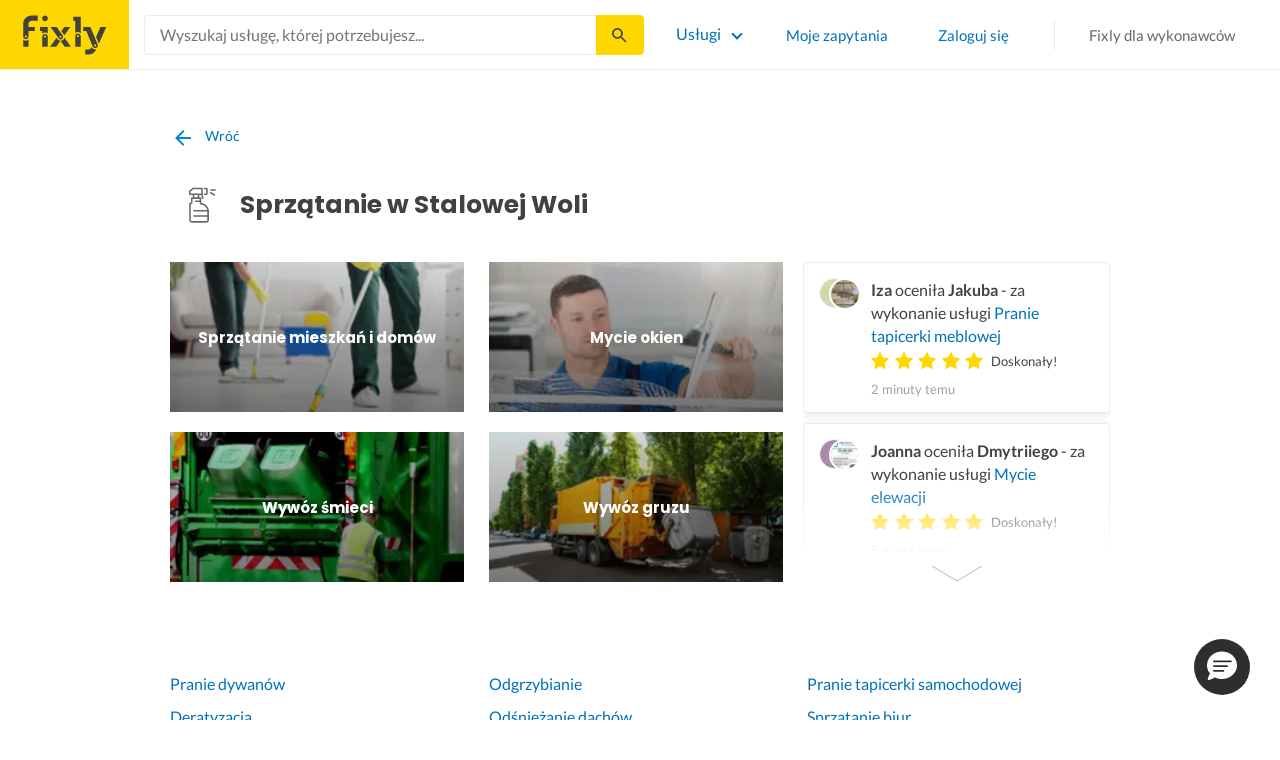

--- FILE ---
content_type: text/html; charset=utf-8
request_url: https://fixly.pl/kategorie/sprzatanie/stalowa-wola
body_size: 49697
content:
<!doctype html>
<html lang="pl" data-reactroot=""><head><meta charSet="utf-8"/><meta http-equiv="X-UA-Compatible" content="IE=edge"/><meta name="viewport" content="width=device-width, initial-scale=1, shrink-to-fit=no"/><meta name="theme-color" content="#FFD700"/><meta name="apple-mobile-web-app-status-bar-style" content="#FFD700"/><meta name="p:domain_verify" content="f75c2304f44ec5f3eb50c47cbed8922c"/><meta http-equiv="Content-Language" content="pl"/><link rel="preconnect" href="https://gapl.hit.gemius.pl"/><link rel="preconnect" href="https://ls.hit.gemius.pl"/><link rel="preconnect" href="https://ninja.data.olxcdn.com"/><link rel="preconnect" href="https://tracking.olx-st.com"/><link rel="preconnect" href="https://www.googletagmanager.com"/><link rel="preconnect" href="https://www.google-analytics.com"/><link rel="preconnect" href="https://www.gstatic.com"/><link rel="preconnect" href="https://fonts.gstatic.com" crossorigin="anonymous"/><link rel="preconnect" href="https://fcm.googleapis.com"/><link rel="preconnect" href="https://pubads.g.doubleclick.net"/><link rel="preconnect" href="https://creativecdn.com"/><link rel="preconnect" href="https://cdn.fixly.pl" crossorigin="anonymous"/><link rel="manifest" href="/manifest.json" crossorigin="use-credentials"/><link rel="preload" as="script" href="/new-relic.js"/><script>
              (function () {
                    const params = new URLSearchParams(window.location.search);
                    const att = params.get('att');
                    if (!att) return;
                    const action = att === 'allowed' ? 'accept_all' : att === 'rejected' ? 'reject_all' : null;
                    if (!action) return;
                    function checkAndRunAction() {
                      if (typeof window.performBannerAction === 'function') {
                        window.performBannerAction(action);
                        return true;
                      }
                      return false;
                    }
                    if (checkAndRunAction()) return;
                    document.addEventListener('cookieyes_banner_load', () => {
                      checkAndRunAction();
                    });
                  })();
            </script><style>
        /* latin-ext */
        @font-face {
          font-family: 'Lato';
          font-style: normal;
          font-weight: 400;
          font-display: swap;
          src: url(https://fonts.gstatic.com/s/lato/v17/S6uyw4BMUTPHjxAwXiWtFCfQ7A.woff2) format('woff2');
          unicode-range: U+0100-024F, U+0259, U+1E00-1EFF, U+2020, U+20A0-20AB, U+20AD-20CF, U+2113, U+2C60-2C7F, U+A720-A7FF;
        }
        /* latin */
        @font-face {
          font-family: 'Lato';
          font-style: normal;
          font-weight: 400;
          font-display: swap;
          src: url(https://fonts.gstatic.com/s/lato/v17/S6uyw4BMUTPHjx4wXiWtFCc.woff2) format('woff2');
          unicode-range: U+0000-00FF, U+0131, U+0152-0153, U+02BB-02BC, U+02C6, U+02DA, U+02DC, U+2000-206F, U+2074, U+20AC, U+2122, U+2191, U+2193, U+2212, U+2215, U+FEFF, U+FFFD;
        }
        /* latin-ext */
        @font-face {
          font-family: 'Lato';
          font-style: normal;
          font-weight: 700;
          font-display: swap;
          src: url(https://fonts.gstatic.com/s/lato/v17/S6u9w4BMUTPHh6UVSwaPGQ3q5d0N7w.woff2) format('woff2');
          unicode-range: U+0100-024F, U+0259, U+1E00-1EFF, U+2020, U+20A0-20AB, U+20AD-20CF, U+2113, U+2C60-2C7F, U+A720-A7FF;
        }
        /* latin */
        @font-face {
          font-family: 'Lato';
          font-style: normal;
          font-weight: 700;
          font-display: swap;
          src: url(https://fonts.gstatic.com/s/lato/v17/S6u9w4BMUTPHh6UVSwiPGQ3q5d0.woff2) format('woff2');
          unicode-range: U+0000-00FF, U+0131, U+0152-0153, U+02BB-02BC, U+02C6, U+02DA, U+02DC, U+2000-206F, U+2074, U+20AC, U+2122, U+2191, U+2193, U+2212, U+2215, U+FEFF, U+FFFD;
        }
        /* devanagari */
        @font-face {
          font-family: 'Poppins';
          font-style: normal;
          font-weight: 400;
          font-display: swap;
          src: url(https://fonts.gstatic.com/s/poppins/v15/pxiEyp8kv8JHgFVrJJbecnFHGPezSQ.woff2) format('woff2');
          unicode-range: U+0900-097F, U+1CD0-1CF6, U+1CF8-1CF9, U+200C-200D, U+20A8, U+20B9, U+25CC, U+A830-A839, U+A8E0-A8FB;
        }
        /* latin-ext */
        @font-face {
          font-family: 'Poppins';
          font-style: normal;
          font-weight: 400;
          font-display: swap;
          src: url(https://fonts.gstatic.com/s/poppins/v15/pxiEyp8kv8JHgFVrJJnecnFHGPezSQ.woff2) format('woff2');
          unicode-range: U+0100-024F, U+0259, U+1E00-1EFF, U+2020, U+20A0-20AB, U+20AD-20CF, U+2113, U+2C60-2C7F, U+A720-A7FF;
        }
        /* latin */
        @font-face {
          font-family: 'Poppins';
          font-style: normal;
          font-weight: 400;
          font-display: swap;
          src: url(https://fonts.gstatic.com/s/poppins/v15/pxiEyp8kv8JHgFVrJJfecnFHGPc.woff2) format('woff2');
          unicode-range: U+0000-00FF, U+0131, U+0152-0153, U+02BB-02BC, U+02C6, U+02DA, U+02DC, U+2000-206F, U+2074, U+20AC, U+2122, U+2191, U+2193, U+2212, U+2215, U+FEFF, U+FFFD;
        }
        /* devanagari */
        @font-face {
          font-family: 'Poppins';
          font-style: normal;
          font-weight: 500;
          font-display: swap;
          src: url(https://fonts.gstatic.com/s/poppins/v15/pxiByp8kv8JHgFVrLGT9Z11lFd2JQEl8qw.woff2) format('woff2');
          unicode-range: U+0900-097F, U+1CD0-1CF6, U+1CF8-1CF9, U+200C-200D, U+20A8, U+20B9, U+25CC, U+A830-A839, U+A8E0-A8FB;
        }
        /* latin-ext */
        @font-face {
          font-family: 'Poppins';
          font-style: normal;
          font-weight: 500;
          font-display: swap;
          src: url(https://fonts.gstatic.com/s/poppins/v15/pxiByp8kv8JHgFVrLGT9Z1JlFd2JQEl8qw.woff2) format('woff2');
          unicode-range: U+0100-024F, U+0259, U+1E00-1EFF, U+2020, U+20A0-20AB, U+20AD-20CF, U+2113, U+2C60-2C7F, U+A720-A7FF;
        }
        /* latin */
        @font-face {
          font-family: 'Poppins';
          font-style: normal;
          font-weight: 500;
          font-display: swap;
          src: url(https://fonts.gstatic.com/s/poppins/v15/pxiByp8kv8JHgFVrLGT9Z1xlFd2JQEk.woff2) format('woff2');
          unicode-range: U+0000-00FF, U+0131, U+0152-0153, U+02BB-02BC, U+02C6, U+02DA, U+02DC, U+2000-206F, U+2074, U+20AC, U+2122, U+2191, U+2193, U+2212, U+2215, U+FEFF, U+FFFD;
        }
        /* devanagari */
        @font-face {
          font-family: 'Poppins';
          font-style: normal;
          font-weight: 600;
          font-display: swap;
          src: url(https://fonts.gstatic.com/s/poppins/v15/pxiByp8kv8JHgFVrLEj6Z11lFd2JQEl8qw.woff2) format('woff2');
          unicode-range: U+0900-097F, U+1CD0-1CF6, U+1CF8-1CF9, U+200C-200D, U+20A8, U+20B9, U+25CC, U+A830-A839, U+A8E0-A8FB;
        }
        /* latin-ext */
        @font-face {
          font-family: 'Poppins';
          font-style: normal;
          font-weight: 600;
          font-display: swap;
          src: url(https://fonts.gstatic.com/s/poppins/v15/pxiByp8kv8JHgFVrLEj6Z1JlFd2JQEl8qw.woff2) format('woff2');
          unicode-range: U+0100-024F, U+0259, U+1E00-1EFF, U+2020, U+20A0-20AB, U+20AD-20CF, U+2113, U+2C60-2C7F, U+A720-A7FF;
        }
        /* latin */
        @font-face {
          font-family: 'Poppins';
          font-style: normal;
          font-weight: 600;
          font-display: swap;
          src: url(https://fonts.gstatic.com/s/poppins/v15/pxiByp8kv8JHgFVrLEj6Z1xlFd2JQEk.woff2) format('woff2');
          unicode-range: U+0000-00FF, U+0131, U+0152-0153, U+02BB-02BC, U+02C6, U+02DA, U+02DC, U+2000-206F, U+2074, U+20AC, U+2122, U+2191, U+2193, U+2212, U+2215, U+FEFF, U+FFFD;
        }
        /* devanagari */
        @font-face {
          font-family: 'Poppins';
          font-style: normal;
          font-weight: 700;
          font-display: swap;
          src: url(https://fonts.gstatic.com/s/poppins/v15/pxiByp8kv8JHgFVrLCz7Z11lFd2JQEl8qw.woff2) format('woff2');
          unicode-range: U+0900-097F, U+1CD0-1CF6, U+1CF8-1CF9, U+200C-200D, U+20A8, U+20B9, U+25CC, U+A830-A839, U+A8E0-A8FB;
        }
        /* latin-ext */
        @font-face {
          font-family: 'Poppins';
          font-style: normal;
          font-weight: 700;
          font-display: swap;
          src: url(https://fonts.gstatic.com/s/poppins/v15/pxiByp8kv8JHgFVrLCz7Z1JlFd2JQEl8qw.woff2) format('woff2');
          unicode-range: U+0100-024F, U+0259, U+1E00-1EFF, U+2020, U+20A0-20AB, U+20AD-20CF, U+2113, U+2C60-2C7F, U+A720-A7FF;
        }
        /* latin */
        @font-face {
          font-family: 'Poppins';
          font-style: normal;
          font-weight: 700;
          font-display: swap;
          src: url(https://fonts.gstatic.com/s/poppins/v15/pxiByp8kv8JHgFVrLCz7Z1xlFd2JQEk.woff2) format('woff2');
          unicode-range: U+0000-00FF, U+0131, U+0152-0153, U+02BB-02BC, U+02C6, U+02DA, U+02DC, U+2000-206F, U+2074, U+20AC, U+2122, U+2191, U+2193, U+2212, U+2215, U+FEFF, U+FFFD;
        }

      </style><link data-chunk="L2Category" rel="preload" as="style" href="https://cdn.fixly.pl/static/css/L2Category.c7a15717.chunk.css"/><link data-chunk="TopCategories" rel="preload" as="style" href="https://cdn.fixly.pl/static/css/TopCategories.66a92324.chunk.css"/><link data-chunk="ServiceSearchHeader" rel="preload" as="style" href="https://cdn.fixly.pl/static/css/ServiceSearchHeader.87ec995d.chunk.css"/><link data-chunk="main" rel="preload" as="style" href="https://cdn.fixly.pl/static/css/main.f21166a2.chunk.css"/><link data-chunk="main" rel="preload" as="script" href="https://cdn.fixly.pl/static/js/runtime-main.857127ed.js"/><link data-chunk="main" rel="preload" as="script" href="https://cdn.fixly.pl/static/js/73.f9848a54.chunk.js"/><link data-chunk="main" rel="preload" as="script" href="https://cdn.fixly.pl/static/js/main.618c1ed6.chunk.js"/><link data-chunk="ServiceSearchHeader" rel="preload" as="script" href="https://cdn.fixly.pl/static/js/9.015e97dd.chunk.js"/><link data-chunk="ServiceSearchHeader" rel="preload" as="script" href="https://cdn.fixly.pl/static/js/ServiceSearchHeader.41cec825.chunk.js"/><link data-chunk="TopCategories" rel="preload" as="script" href="https://cdn.fixly.pl/static/js/3.8b1766e0.chunk.js"/><link data-chunk="TopCategories" rel="preload" as="script" href="https://cdn.fixly.pl/static/js/TopCategories.526c2498.chunk.js"/><link data-chunk="L2Category" rel="preload" as="script" href="https://cdn.fixly.pl/static/js/0.25f35a54.chunk.js"/><link data-chunk="L2Category" rel="preload" as="script" href="https://cdn.fixly.pl/static/js/1.156404aa.chunk.js"/><link data-chunk="L2Category" rel="preload" as="script" href="https://cdn.fixly.pl/static/js/2.835602df.chunk.js"/><link data-chunk="L2Category" rel="preload" as="script" href="https://cdn.fixly.pl/static/js/4.597e1af1.chunk.js"/><link data-chunk="L2Category" rel="preload" as="script" href="https://cdn.fixly.pl/static/js/L2Category.f1ef32c3.chunk.js"/><link data-chunk="main" rel="stylesheet" href="https://cdn.fixly.pl/static/css/main.f21166a2.chunk.css"/><link data-chunk="ServiceSearchHeader" rel="stylesheet" href="https://cdn.fixly.pl/static/css/ServiceSearchHeader.87ec995d.chunk.css"/><link data-chunk="TopCategories" rel="stylesheet" href="https://cdn.fixly.pl/static/css/TopCategories.66a92324.chunk.css"/><link data-chunk="L2Category" rel="stylesheet" href="https://cdn.fixly.pl/static/css/L2Category.c7a15717.chunk.css"/></head><body class="eupopup"><div id="root"><header class="header" id="siteHeader"><div class="header__wrapper header__wrapper_desktopFixed"><div class="header__leftSide"><a href="/" class="header__logo"><img src="https://cdn.fixly.pl/static/media/fixly_logo.ecdfa02a.svg" alt="Fixly.pl logo" class="header__logoImg" width="53" height="24"/></a></div><div class="header__search"><div class="serviceSearchHeader"><div class="serviceSearch"><form class="serviceSearch__form"><div class="serviceSearch__inputWrap"><div role="combobox" aria-haspopup="listbox" aria-owns="react-autowhatever-1" aria-expanded="false" class="react-autosuggest__container"><input type="text" value="" autoComplete="off" aria-autocomplete="list" aria-controls="react-autowhatever-1" class="serviceSuggest__input serviceSuggest__input_inHeader" placeholder="Wyszukaj usługę, której potrzebujesz..." aria-label="Wyszukaj usługę, której potrzebujesz..." data-testid="serviceSuggestInput"/><div id="react-autowhatever-1" role="listbox" class="react-autosuggest__suggestions-container"></div></div></div><button type="submit" class="serviceSearch__submit serviceSearch__submit_inHeader" aria-label="Szukaj..." data-testid="serviceSuggestSubmit"></button></form></div><button type="button" class="serviceSearchHeader__close" aria-label="Zamknij"></button></div></div><div class="header__rightSide"><nav class="navigation"><ul class="navigation__list"><li class="navigation__item"><div class="dropdownMenu"><button type="button" class="dropdownMenu__button" aria-expanded="false" aria-haspopup="true" aria-label="Lista wszystkich usług" data-testid="dropdownMenuServicesButton">Usługi</button><div class="dropdownMenu__dropdownWrapper"><div class="dropdownMenu__dropdown" aria-hidden="true"><div class="dropdownMenu__container"><ul class="topCategories"><li class="topCategories__category"><a class="topCategories__categoryLink" href="/kategorie/budowa-domu"><span class="topCategories__categoryIcon"><svg xmlns="http://www.w3.org/2000/svg" height="42" width="42" viewBox="0 0 42 42"><path d="M30.3 13.4V7.7a.8.8 0 00-.8-.8h-3.6a.8.8 0 00-.8.8v1l-3.5-3.2a.8.8 0 00-1.1 0L5.7 18.8a.8.8 0 00.6 1.4h3.9v10.6H7.6a.8.8 0 000 1.6h10.1v2.3a2 2 0 002.1 2h2.5a2 2 0 002-2v-2.3h10.2a.8.8 0 100-1.6h-2.6V20.2h4a.8.8 0 00.5-1.4l-6.1-5.4zm-7.6 21.3a.4.4 0 01-.4.4h-2.5a.4.4 0 01-.4-.4V26a4.6 4.4 0 00-1.6-3.3 4.9 4.7 0 01-.2-6.7v2a2 2 0 002 2h3a2 2 0 002-2v-2a4.9 4.7 0 01-.4 6.7 4.5 4.3 0 00-1.5 3.2zm8.4-16a.8.8 0 00-.8.7v11.4h-6v-4.9c0-.8.4-1.5 1-2a6.5 6.3 0 00.3-9.2 1.6 1.5 0 00-1.7-.3 1.6 1.5 0 00-1 1.4V18a.3.3 0 01-.4.4h-3a.3.3 0 01-.3-.4v-2.2a1.6 1.5 0 00-1-1.4 1.6 1.5 0 00-1.7.3 6.5 6.3 0 00.2 9.2 3 2.8 0 011 2v4.9h-5.9V19.4a.8.8 0 00-.8-.8H8.4L21.1 7.2l4.2 3.9a.8.8 0 001.4-.6v-2h2v5.2a.8.8 0 00.2.6l4.8 4.3h-2.6z" fill="currentColor"></path></svg></span><span class="topCategories__categoryName"><span>Budowa domu</span></span></a></li><li class="topCategories__category"><a class="topCategories__categoryLink" href="/kategorie/elektryk"><span class="topCategories__categoryIcon"><svg width="42" height="42" viewBox="0 0 42 42" xmlns="http://www.w3.org/2000/svg"><path d="M22.5 17.5h7.4a1 1 0 011 1.6l-10 16.4a1 1 0 01-1 .5h-.2a1 1 0 01-.8-1.1l.8-10.5H12a1 1 0 01-1-1.6L21.3 6.5a1 1 0 012 .6l-.7 10.4zm-1 6.3l-.9 9.5 8.3-14h-7a1 1 0 01-.7-.4 1 1 0 01-.3-.8l.3-8.8-8 13.3h7.2c.3 0 .6.2.8.4.2.2.3.5.2.8z" fill="currentColor"></path></svg></span><span class="topCategories__categoryName"><span>Elektryk</span></span></a></li><li class="topCategories__category"><a class="topCategories__categoryLink" href="/kategorie/hydraulik"><span class="topCategories__categoryIcon"><svg width="42" height="42" viewBox="0 0 42 42" xmlns="http://www.w3.org/2000/svg"><path d="M31.8 26.4a.6.6 0 00-.7.4 6.2 6.2 0 01-.3.7c0 .2-.3.6-.6 1a5.3 5.3 0 01-.9.8l-.9.4a.6.6 0 00.4 1l1.2-.5a6.4 6.4 0 001-1 5.5 5.5 0 001.2-2.1.6.6 0 00-.4-.7zM9.2 13.9a2.6 2.6 0 115.2 0 2.6 2.6 0 01-5.2 0zm1.5 0a1.1 1.1 0 002.2 0 1.1 1.1 0 00-2.2 0zM15 10a2 2 0 114.1 0 2 2 0 01-4 0zm1.5 0a.6.6 0 101.1 0 .6.6 0 00-1 0z" fill="currentColor"></path><path d="M32.2 17.7h3c1.2 0 2.2.9 2.2 2s0 2-.2 2l-.9.4c-.4.2-.7 1.4-.7 2.6 0 1.2-.4 3.2-1 4.3a10 10 0 01-2.7 3.3l-.5.4a8 8 0 01-4 1.3H14a8 8 0 01-4-1.3l-.5-.4A10 10 0 016.8 29c-.5-1.1-1-3-1.1-4.3-.1-1.2-.5-2.4-.8-2.6l-.7-.4c-.1 0-.2-.9-.2-2s1-2 2.2-2h9a2.6 2.6 0 015.1 0h7.5v-1.9h-1.9a.7.7 0 01-.7-.7c0-.5.3-.8.7-.8h1.9V14c0-.4.3-.7.7-.7h3c.4 0 .7.3.7.7v.4h1.9c.4 0 .7.3.7.8a.7.7 0 01-.7.7h-1.9v1.9zm-1.5-3h-1.4v3h1.4v-3zm-13 1.8c.7 0 1.2.5 1.2 1.2h-2.3c0-.7.5-1.2 1.1-1.2zm18 4.3l.2-.1v-1c0-.3-.3-.6-.7-.6h-29c-.4 0-.7.3-.7.6v1l.3.2a.2.2 0 01.1 0h6a.5.5 0 010 1H6.5c.4.8.6 2 .7 2.7a8.7 8.7 0 003.2 6.6l.5.3c.7.5 2.2 1 3.1 1h13.4c1 0 2.4-.5 3.2-1l.4-.4c.8-.5 1.9-1.8 2.3-2.7.4-1 .8-2.7.8-3.7 0-.7.1-3.2 1.5-4z" fill="currentColor"></path></svg></span><span class="topCategories__categoryName"><span>Hydraulik</span></span></a></li><li class="topCategories__category"><a class="topCategories__categoryLink" href="/kategorie/malarz"><span class="topCategories__categoryIcon"><svg xmlns="http://www.w3.org/2000/svg" width="42" height="42" viewBox="0 0 11.11 11.11"><path d="M5.93 1.5a.66.66 0 00-.47.19l-.25.25-.05-.05a.74.74 0 00-1.05 0l-.45.45a.83.83 0 00-.24.6c0 .21.08.42.24.58l1.55 1.55a.43.43 0 010 .6l-.23.23-.29-.3a.45.45 0 00-.63 0 .44.44 0 00-.03.59L2.71 7.5a.44.44 0 00-.58.03.45.45 0 000 .63l.87.86a.44.44 0 00.63 0c.16-.16.16-.4.02-.58l1.33-1.32c.07.06.16.1.26.1a.45.45 0 00.32-.76l-.3-.29.23-.22a.83.83 0 000-1.18L3.95 3.23a.42.42 0 01-.13-.3c0-.11.05-.22.13-.3l.45-.45a.34.34 0 01.48 0l.05.04-.25.25a.67.67 0 000 .94L7.75 6.5a.66.66 0 00.94 0l.78-.79a.67.67 0 000-.94L6.4 1.7a.66.66 0 00-.47-.2zm0 .4c.07 0 .14.03.18.08L9.2 5.05a.26.26 0 010 .37l-.79.78a.27.27 0 01-.37 0L4.96 3.13a.26.26 0 010-.37l.4-.4.39-.38a.26.26 0 01.18-.08zm1.25 1.43a.17.17 0 00-.12.28l.3.3a.17.17 0 00.23 0 .17.17 0 000-.24l-.29-.3a.17.17 0 00-.12-.04zm.68.67a.17.17 0 00-.13.29L8.8 5.35a.17.17 0 00.25 0 .17.17 0 000-.24L7.97 4.05A.17.17 0 007.84 4zM4.36 5.88l.03.01.87.87a.04.04 0 01-.06.06l-.1-.1V6.7l-.28-.27a.2.2 0 00-.28 0 .2.2 0 000 .28l.13.13-1.33 1.33c-.07-.03-.15-.03-.2.02a.2.2 0 000 .29l.09.1.1.1a.04.04 0 010 .05.04.04 0 01-.06 0l-.86-.86a.04.04 0 010-.06.04.04 0 01.05 0l.14.13v.01l.25.24a.2.2 0 00.28 0 .2.2 0 000-.28l-.13-.14 1.33-1.33c.06.02.14.02.19-.03a.2.2 0 000-.29l-.08-.07-.1-.11a.04.04 0 010-.06.04.04 0 01.02-.01z" fill="currentColor"></path></svg></span><span class="topCategories__categoryName"><span>Malarz</span></span></a></li><li class="topCategories__category"><a class="topCategories__categoryLink" href="/kategorie/meble-i-zabudowa"><span class="topCategories__categoryIcon"><svg width="42" height="42" viewBox="0 0 42 42" xmlns="http://www.w3.org/2000/svg"><path d="M18.4 6a.7.7 0 00-.7.5l-2 5.2a.7.7 0 00.1.7l.6.3h2.7a3.2 3.2 0 00-1.4 2.6c0 .6.2 1.2.5 1.6H7.5c-.4 0-.5.4-.5.8v17.6c0 .4.1.7.5.7h2.4c.4 0 .9-.3.9-.7v-1.7h20v1.7c0 .4 0 .7.5.7h2.3c.4 0 1-.3 1-.7V17.7c0-.4-.6-.8-1-.8h-10a3.2 3.2 0 00-.7-4.2h2.3c.4 0 .7-.4.7-.8a.7.7 0 00-.1-.3l-2-5.1a.7.7 0 00-.6-.5h-4.8zm.5 1.4h3.8l1.4 3.8h-6.7L19 7.4zm2 6a1.8 1.8 0 01.6 3.5h-1.1a1.8 1.8 0 01-1.2-1.6c0-1 .8-1.8 1.8-1.8zm-12.5 5h11.8a3.2 3.2 0 001.5 0h11.4v6.2H8.4v-6.2zm1.2 2.8a.7.7 0 000 1.5h2a.7.7 0 000-1.5h-2zm19.5 0a.7.7 0 000 1.5h2a.7.7 0 000-1.5h-2zM8.4 26h24.7v6.2H8.4V26zm1.2 2.4a.7.7 0 000 1.4h2a.7.7 0 000-1.4h-2zm19.5 0a.7.7 0 000 1.4h2a.7.7 0 000-1.4h-2zM8.4 33.6h1v1h-1v-1zm23.8 0h1v1h-1v-1z" fill="currentColor"></path></svg></span><span class="topCategories__categoryName"><span>Meble i zabudowa</span></span></a></li><li class="topCategories__category"><a class="topCategories__categoryLink" href="/kategorie/motoryzacja"><span class="topCategories__categoryIcon"><svg xmlns="http://www.w3.org/2000/svg" width="42" height="42" viewBox="0 0 42 42"><path fill="currentColor" d="M12.2 18h-1.7c-1.2 0-2.3.5-3.1 1.3s-1.3 1.9-1.3 3.1v.6c0 1.1.4 2.1 1.2 2.8.8.8 1.8 1.2 2.8 1.2h.4v.1c.2.8.7 1.5 1.3 2 .6.5 1.5.8 2.3.8s1.6-.3 2.3-.8c.7-.5 1.1-1.2 1.3-2V27h7.5v.1c.2.8.7 1.5 1.3 2 .7.5 1.5.8 2.3.8.8 0 1.6-.3 2.3-.8.7-.5 1.1-1.2 1.3-2V27H34a2.732 2.732 0 002.7-2.7V22c0-1-.4-2-1.1-2.8-.7-.8-1.7-1.2-2.7-1.2h-.1l-2.7-4.7c-.2-.4-.5-.7-.8-.9-.4-.2-.8-.3-1.2-.3h-9.4c-.3 0-.6.1-.9.2-.3.1-.6.3-.8.6L12.2 18zm3.3 9.5c-.4.4-.8.6-1.3.6-.4 0-.7-.1-1-.3-.3-.2-.6-.5-.7-.8-.1-.3-.2-.7-.1-1.1.1-.4.3-.7.5-1 .3-.3.6-.4 1-.5.4-.1.7 0 1.1.1.3.1.6.4.8.7.2.3.3.7.3 1-.1.5-.2.9-.6 1.3zm14.8 0c-.3.3-.8.5-1.3.5-.4 0-.7-.1-1-.3-.3-.2-.5-.5-.7-.8-.1-.3-.2-.7-.1-1.1.1-.4.3-.7.5-1 .3-.3.6-.4 1-.5.4-.1.7 0 1.1.1.3.1.6.4.8.7s.3.7.3 1c0 .6-.2 1-.6 1.4zm3.9-7c.4.4.6 1 .6 1.6v2.3c0 .2-.1.4-.2.6-.2.2-.4.2-.6.2h-1.5v-.1c-.2-.8-.7-1.4-1.3-1.9-.6-.5-1.4-.7-2.2-.7-.8 0-1.6.3-2.2.7-.6.5-1.1 1.1-1.3 1.9v.1h-7.7v-.1c-.2-.8-.7-1.4-1.3-1.9-.6-.5-1.4-.7-2.2-.7-.8 0-1.6.2-2.2.7-.6.5-1.1 1.1-1.3 1.9v.1h-.5c-.6 0-1.1-.2-1.6-.6-.4-.4-.6-1-.6-1.6v-.6c0-.7.3-1.3.7-1.8.5-.5 1.1-.7 1.8-.7h22.2c.4-.1 1 .2 1.4.6zm-10.5-6.6h4.4c.1 0 .2 0 .3.1.1 0 .1.1.2.2l2.2 3.8h-7v-4.1zm-5.4.2s.1-.1.2-.1H21.9v4h-7.2l3.6-3.9z"></path></svg></span><span class="topCategories__categoryName"><span>Motoryzacja</span></span></a></li><li class="topCategories__category"><a class="topCategories__categoryLink" href="/kategorie/ogrod"><span class="topCategories__categoryIcon"><svg xmlns="http://www.w3.org/2000/svg" width="42" height="42" viewBox="0 0 11.1 11.1"><path d="M6 2.5c-1.4 0-2.4.3-3.2 1a3 3 0 00-.9 1.3 2.9 2.9 0 00-.1 1v.5a.2.2 0 00.2.1.2.2 0 00.2 0 .2.2 0 00.1-.2c.1-.5.3-.9.5-1.1.3-.3.6-.4 1-.3.3 0 .5.1.7.3l.5.8c.2.5.5.8.8 1 .5.3 1.1.5 2 .5h.5l-.1 1a.2.2 0 00.2.3.2.2 0 00.3-.2 4.4 4.4 0 000-1.5c-.2-1.2-.9-2.2-2.2-3a.3.3 0 00-.2 0 .2.2 0 00-.1 0 .3.3 0 000 .2.2.2 0 000 .2c1.1.7 1.8 1.5 2 2.4a6 6 0 01-.5.1c-.7 0-1.2-.1-1.6-.4-.2-.1-.5-.4-.7-.8l-.6-1a1.8 1.8 0 00-.9-.4c-.7 0-1.2.2-1.5.6.1-.4.4-.7.7-1 .7-.6 1.6-1 2.9-1 1 0 1.7.3 2.2 1 .5.5.8 1.1.8 1.9l-.2.6a.2.2 0 000 .2.2.2 0 00.4 0l.2-.8c0-.9-.3-1.7-.8-2.3-.7-.7-1.5-1-2.6-1z" fill="currentColor"></path></svg></span><span class="topCategories__categoryName"><span>Ogród</span></span></a></li><li class="topCategories__category"><a class="topCategories__categoryLink" href="/kategorie/organizacja-imprez"><span class="topCategories__categoryIcon"><svg xmlns="http://www.w3.org/2000/svg" width="42" height="42" viewBox="0 0 42 42"><path d="M15.6 14.94a.67.67 0 00.17.71l2.09 2-.5 2.87a.71.71 0 00.28.68.68.68 0 00.41.14.8.8 0 00.33-.08L21 19.93l2.58 1.36a.69.69 0 00.73-.06.71.71 0 00.28-.68l-.49-2.87 2.08-2a.67.67 0 00.17-.71.68.68 0 00-.56-.48l-2.88-.41-1.28-2.61a.7.7 0 00-.63-.39.67.67 0 00-.62.39L19 14l-2.88.42a.69.69 0 00-.52.52zm7 2.62l.31 1.83-1.65-.86a.68.68 0 00-.64 0l-1.62.86.31-1.83a.68.68 0 00-.2-.62l-1.33-1.3 1.84-.27a.7.7 0 00.53-.38l.85-1.67.77 1.68a.7.7 0 00.53.38l1.84.27-1.33 1.3a.68.68 0 00-.2.61zM6.51 15.5l1 1.78a.7.7 0 001.25 0l.84-1.84 2-.36a.69.69 0 00.54-.5.7.7 0 00-.2-.71l-1.49-1.36.27-2a.7.7 0 00-1-.7l-1.76 1L6 9.89a.72.72 0 00-.73.08.68.68 0 00-.25.69l.41 2-1.36 1.44a.69.69 0 00-.15.72.71.71 0 00.58.46zm.4-2.78l-.2-1 .88.43a.74.74 0 00.65 0l.84-.48-.13 1a.72.72 0 00.23.61l.72.65-1 .18a.71.71 0 00-.52.4l-.4.89-.46-.86a.71.71 0 00-.52-.39l-1-.1.68-.71a.7.7 0 00.23-.62zM37.9 21.28l-1.5-1.36.27-2a.68.68 0 00-.3-.67.69.69 0 00-.73 0l-1.76 1-1.82-.88a.71.71 0 00-.73.08.7.7 0 00-.26.69l.41 2-1.39 1.46a.7.7 0 00-.16.73.71.71 0 00.58.45l2 .22 1 1.78a.7.7 0 001.25 0l.83-1.84 2-.36a.69.69 0 00.55-.5.72.72 0 00-.24-.8zm-5-1.11l-.19-1 .88.43a.66.66 0 00.64 0l.85-.48-.13 1a.7.7 0 00.22.61l.72.65-.95.18a.69.69 0 00-.52.4l-.4.89-.44-.85a.73.73 0 00-.58-.4l-1-.1.67-.71a.67.67 0 00.25-.62zM25.85 12.44a2.2 2.2 0 10-2.19-2.2 2.21 2.21 0 002.19 2.2zm-.8-2.2a.8.8 0 01.8-.8.8.8 0 110 1.6.8.8 0 01-.8-.8zM9.19 29.18a2.2 2.2 0 102.19 2.2 2.21 2.21 0 00-2.19-2.2zm.8 2.2a.81.81 0 11-.8-.8.8.8 0 01.81.8zM32.83 26.83A2.2 2.2 0 1035 29a2.2 2.2 0 00-2.17-2.17zm.8 2.2a.81.81 0 11-.8-.8.8.8 0 01.8.77zM8.06 23.33a1.65 1.65 0 011.64-1.64.7.7 0 100-1.39 1.65 1.65 0 01-1.64-1.63.7.7 0 00-1.39 0A1.66 1.66 0 015 20.3a.69.69 0 00-.27 1.33H5a1.65 1.65 0 011.64 1.64.7.7 0 101.39 0zM7.77 21a3.18 3.18 0 00-.41.41A2.59 2.59 0 007 21a3 3 0 00.4-.4 3.11 3.11 0 00.37.4zM12.64 9.53h.28a1.64 1.64 0 011.64 1.64.7.7 0 001.39 0 1.64 1.64 0 011.64-1.64.7.7 0 100-1.4A1.65 1.65 0 0116 6.57a.7.7 0 00-1.39 0 1.65 1.65 0 01-1.71 1.62.71.71 0 00-.7.7.69.69 0 00.44.64zm2.21-.64a3 3 0 00.4-.4 3.87 3.87 0 00.41.4 3.87 3.87 0 00-.41.4 3 3 0 00-.4-.4zM30.09 11.85a.17.17 0 00.1 0 .23.23 0 00.13 0h.06a1.64 1.64 0 011.62 1.7.7.7 0 101.39 0 1.64 1.64 0 011.64-1.63.7.7 0 100-1.4 1.64 1.64 0 01-1.62-1.62.7.7 0 10-1.41 0 1.65 1.65 0 01-1.66 1.62.69.69 0 00-.27 1.33zm2.22-.63a3.09 3.09 0 00.4-.41 3.18 3.18 0 00.41.41 2.59 2.59 0 00-.41.4 2.52 2.52 0 00-.4-.4zM21 22.3a.7.7 0 00-.7.7v12a.7.7 0 001.4 0V23a.7.7 0 00-.7-.7z" fill="currentColor"></path><path d="M31.52 16.57a.67.67 0 00.23-.48.7.7 0 00-1.17-.55 23.39 23.39 0 00-7.71 17.34c0 .72 0 1.46.1 2.21a.7.7 0 00.7.63h.06a.69.69 0 00.63-.76c-.06-.69-.09-1.39-.09-2.08a22 22 0 017.25-16.31zM32.6 25.17a.69.69 0 00.27-.46.67.67 0 00-.13-.51.71.71 0 00-.47-.27.7.7 0 00-.51.12 16.1 16.1 0 00-6.08 9.39c-.11.5-.2 1-.26 1.5a.7.7 0 00.61.77h.09a.71.71 0 00.69-.61c.06-.47.14-.93.24-1.37a14.63 14.63 0 015.55-8.56zM10.12 24.05a.72.72 0 00-1 .15.69.69 0 00.14 1 14.63 14.63 0 015.55 8.57c.1.46.18.92.24 1.37a.7.7 0 00.69.61h.09a.68.68 0 00.47-.26.72.72 0 00.14-.51q-.11-.78-.27-1.5a16 16 0 00-6.05-9.43zM11.28 15.54a.7.7 0 00-1 .05.68.68 0 00-.18.5.67.67 0 00.23.48 22 22 0 017.27 16.31 20.41 20.41 0 01-.1 2.12.74.74 0 00.16.51.71.71 0 00.47.25h.07a.69.69 0 00.69-.63c.07-.73.1-1.48.1-2.21a23.39 23.39 0 00-7.71-17.38z" fill="currentColor"></path></svg></span><span class="topCategories__categoryName"><span>Organizacja imprez</span></span></a></li><li class="topCategories__category"><a class="topCategories__categoryLink" href="/kategorie/projektowanie"><span class="topCategories__categoryIcon"><svg width="42" height="42" viewBox="0 0 42 42" xmlns="http://www.w3.org/2000/svg"><path d="M34.5 7.031a1.675 1.675 0 00-1.781.375L7.875 32.296a1.675 1.675 0 00-.375 1.782A1.63 1.63 0 009 35.11h24.844c.89 0 1.64-.75 1.64-1.64V8.579c.047-.704-.375-1.266-.984-1.548zm-.61 26.672H9.048c-.14 0-.188-.094-.234-.14-.047-.047-.047-.141.046-.235l24.844-24.89c.047-.047.094-.094.14-.094h.094c.047 0 .141.094.141.234v3.985h-2.203a.72.72 0 00-.703.703.72.72 0 00.703.703h2.25v3.047h-.984a.721.721 0 00-.703.703.72.72 0 00.703.703h.984v3.047h-2.203a.72.72 0 00-.703.703.72.72 0 00.703.703h2.203v3.047h-.984a.72.72 0 00-.703.703.72.72 0 00.703.703h.984v3.047h-2.203a.72.72 0 00-.703.703.72.72 0 00.703.703h2.203v1.688c0 .093-.094.234-.234.234z" fill="currentColor"></path><path d="M29.719 29.25V18.281L18.797 29.25h10.922zm-1.407-1.406h-6.14l6.14-6.14v6.14z" fill="currentColor"></path></svg></span><span class="topCategories__categoryName"><span>Projektowanie</span></span></a></li><li class="topCategories__category"><a class="topCategories__categoryLink" href="/kategorie/remont"><span class="topCategories__categoryIcon"><svg width="42" height="42" viewBox="0 0 42 42" xmlns="http://www.w3.org/2000/svg"><path d="M10.73 9.19a2 2 0 00-2.06.48 2 2 0 00-.48 2.06l5.27 15.84a2.32 2.32 0 001.67 1.53 2.32 2.32 0 002.2-.62l3.7-3.7 1.84 1.85c-.09.8.17 1.64.8 2.26l3.95 3.96a2.77 2.77 0 003.91 0l.32-.32a2.77 2.77 0 000-3.9l-3.96-3.97a2.76 2.76 0 00-2.26-.79l-1.85-1.84 3.7-3.7a2.32 2.32 0 00.62-2.2 2.31 2.31 0 00-1.53-1.67L10.73 9.2zm20.1 20.46a1.32 1.32 0 010 1.86l-.32.32a1.32 1.32 0 01-1.86 0l-3.96-3.96a1.32 1.32 0 010-1.87l.31-.31a1.32 1.32 0 011.87 0l3.96 3.96zm-6.85-4.99l-.32.32a2.86 2.86 0 00-.18.2l-3.85-3.85a.28.28 0 010-.39l.31-.31a.28.28 0 01.4 0l3.84 3.85a3.2 3.2 0 00-.2.18zm2.72-8.19a.87.87 0 01-.24.83l-3.7 3.7-1.4-1.4a1.72 1.72 0 00-2.44 0l-.32.32a1.72 1.72 0 000 2.44l1.4 1.4-3.7 3.7a.87.87 0 01-.83.24.87.87 0 01-.64-.59L9.56 11.27a.54.54 0 01.14-.57.55.55 0 01.57-.14l15.84 5.27c.3.1.51.33.59.64z" fill="currentColor"></path><path d="M19.35 14.35a.72.72 0 10-.46 1.37l1.8.6a.72.72 0 00.46-1.37l-1.8-.6zm-2.23-.74l-4.49-1.5a.72.72 0 00-.45 1.37l4.49 1.5a.72.72 0 00.45-1.38z" fill="currentColor"></path></svg></span><span class="topCategories__categoryName"><span>Remont</span></span></a></li><li class="topCategories__category"><a class="topCategories__categoryLink" href="/kategorie/sprzatanie"><span class="topCategories__categoryIcon"><svg xmlns="http://www.w3.org/2000/svg" width="42" height="42" viewBox="0 0 11.11 11.11"><path d="M7.95 2.99h-.3a.17.17 0 000 .35h.3a.44.44 0 00.45-.44v-.74a.44.44 0 00-.45-.45h-.3a.17.17 0 000 .35h.3c.06 0 .1.05.1.1v.73a.1.1 0 01-.1.1z" fill="currentColor"></path><path d="M4.84 3.85a.17.17 0 00-.17.18v.87a.21.21 0 01-.21.21.17.17 0 00-.18.18v3.65c0 .3.24.54.53.54h3.33a.5.5 0 00.5-.5V6.81a.17.17 0 000-.06 1.85 1.85 0 00-1.67-1.64V4.03a.17.17 0 00-.18-.17h-.3v-.52h.45c.02.25.09.5.2.72l.02.05a.17.17 0 10.31-.16l-.02-.04a1.7 1.7 0 01-.17-.75V1.9a.17.17 0 00-.18-.17H5.12a.17.17 0 00-.12.04l-.7.59a.17.17 0 00-.07.13v.68c0 .1.08.18.18.18h.64v.52zm1.78.7h-.93a.17.17 0 000 .34h.93v.4c0 .1.08.17.17.17.72 0 1.32.51 1.47 1.19H5.34a.17.17 0 000 .35H8.3v.81H5.32a.17.17 0 000 .35H8.3v.81c0 .09-.06.16-.15.16H4.8a.19.19 0 01-.18-.19v-3.5a.56.56 0 00.39-.54v-.7h1.6zM4.58 2.55l.6-.5h1.75V3H4.58zm.82.78h.75v.52H5.4zM10.02 2.38a.17.17 0 000-.35H9.1a.17.17 0 000 .35zm-1.12.38a.17.17 0 00.07.24l.83.47a.17.17 0 10.17-.3l-.83-.48a.17.17 0 00-.24.07z" fill="currentColor"></path></svg></span><span class="topCategories__categoryName"><span>Sprzątanie</span></span></a></li><li class="topCategories__category"><a class="topCategories__categoryLink" href="/kategorie/szkolenia-i-jezyki-obce"><span class="topCategories__categoryIcon"><svg xmlns="http://www.w3.org/2000/svg" width="42" height="42" viewBox="0 0 42 42"><path fill="currentColor" d="M39.09 15.19L21 8.92a.89.89 0 00-.56 0l-18 6.27a.83.83 0 00-.56.78.85.85 0 00.54.81l7.22 2.78v7.2c0 .5.46.78.82.95a16.07 16.07 0 002.36.76v3.81a.85.85 0 001.48.56l1.38-1.53 1.39 1.53a.84.84 0 00.63.28.79.79 0 00.3 0 .84.84 0 00.54-.79v-2.89c.76 0 1.43.08 2 .08a31.91 31.91 0 007.33-.9c3.44-.84 3.6-1.16 3.6-1.74v-7.19l7.62-2.91a.85.85 0 00.54-.81.83.83 0 00-.54-.78zM16.85 30.07l-.54-.6a.84.84 0 00-.63-.27.87.87 0 00-.63.27l-.54.6v-8.63l2.32.9zm-4-9.28v5.92c-.71-.21-1.21-.38-1.49-.49v-6zM36.34 16l-15.65 6-15.51-6 15.51-5.41zm-16 7.68a.88.88 0 00.6 0l8.81-3.37v6a30.24 30.24 0 01-9.23 1.52c-.61 0-1.27 0-2-.09V23z"></path></svg></span><span class="topCategories__categoryName"><span>Szkolenia i języki obce</span></span></a></li><li class="topCategories__category"><a class="topCategories__categoryLink" href="/kategorie/transport"><span class="topCategories__categoryIcon"><svg xmlns="http://www.w3.org/2000/svg" width="42" height="42" viewBox="0 0 42 42"><path d="M26.35 17.33a.83.83 0 00-.58.24.86.86 0 00-.24.58.82.82 0 00.82.82h8a.82.82 0 00.57-.24.8.8 0 00.24-.58.83.83 0 00-.23-.58.86.86 0 00-.58-.24z" fill="currentColor"></path><path d="M36.51 20.55h-8a.78.78 0 00-.58.24.82.82 0 00.58 1.39h3.12v3.19a.54.54 0 01-.17.4.53.53 0 01-.4.17h-.26a3.29 3.29 0 00-5.24-1.73 3.29 3.29 0 00-1.14 1.73h-8.1V13.07a.55.55 0 01.56-.56H31a.58.58 0 01.4.16.56.56 0 01.17.4v1.09h-3.11a.78.78 0 00-.58.24.8.8 0 00-.24.57.82.82 0 00.82.82h8a.82.82 0 00.57-.24.78.78 0 00.24-.58.76.76 0 00-.24-.57.78.78 0 00-.57-.24h-3.3v-1.09A2.19 2.19 0 0031 10.88H16.88a2.19 2.19 0 00-2.19 2.19v1.36h-4a2.94 2.94 0 00-2.53 1.48L6.48 19a1.89 1.89 0 00-1.12.61 1.84 1.84 0 00-.48 1.24v4.87A1.86 1.86 0 005.42 27a1.83 1.83 0 001.31.54h.55a3.36 3.36 0 001.12 1.8 3.27 3.27 0 002.09.75 3.32 3.32 0 003.25-2.55h10.64a3.36 3.36 0 001.12 1.8 3.27 3.27 0 002.09.75 3.32 3.32 0 003.25-2.55H31a2.19 2.19 0 002.2-2.2v-3.16h3.3a.82.82 0 00.57-.24.82.82 0 00-.57-1.39zm-8.26 7.85a1.68 1.68 0 01-1 .09 1.64 1.64 0 01-.87-.46 1.72 1.72 0 01-.47-.88 1.65 1.65 0 01.1-1 1.73 1.73 0 01.62-.77 1.79 1.79 0 01.95-.28 1.66 1.66 0 011.21.5 1.69 1.69 0 01.21 2.17 1.73 1.73 0 01-.75.63zm-16.79-.18a1.77 1.77 0 01-1 .27 1.77 1.77 0 01-.64-.12 1.79 1.79 0 01-.51-.37 1.42 1.42 0 01-.31-.54 1.56 1.56 0 01-.13-.64 1.66 1.66 0 01.28-1 1.64 1.64 0 01.76-.64 1.71 1.71 0 01.67-.14h.32a1.72 1.72 0 01.88.47 1.62 1.62 0 01.47.88 1.71 1.71 0 01-.1 1 1.82 1.82 0 01-.69.83zm3.23-7.6v5.32h-1a3.34 3.34 0 00-3.21-2.46 3.3 3.3 0 00-2 .73 3.27 3.27 0 00-1.13 1.73h-.62a.24.24 0 01-.16-.07.22.22 0 01-.06-.15v-4.89a.11.11 0 010-.08.1.1 0 010-.07.18.18 0 01.07-.05h8.06zm0-4.56V19H8.35l1.25-2.27a1.35 1.35 0 01.46-.49 1.43 1.43 0 01.64-.18z" fill="currentColor"></path></svg></span><span class="topCategories__categoryName"><span>Transport</span></span></a></li><li class="topCategories__category"><a class="topCategories__categoryLink" href="/kategorie/uslugi-dla-biznesu"><span class="topCategories__categoryIcon"><svg xmlns="http://www.w3.org/2000/svg" width="42" height="42" viewBox="0 0 42 42"><path fill="currentColor" d="M34.89 28.09l-1.16.33v-5.85l-4.55-1.49-2.49 1.23V12.08l-5.92-2.2h-.06l-4.74 2.82v9.55l-2.37-1.17-4.55 1.49v5.83l-1.15-.33-2 .86V33h31v-4.07zM7.2 31.72V29.8l.8-.33 1.07.31v1.94zm5.67-9v9h-2.5v-8.19zm1.32 9v-8.88l1.74.86v8zm3.06-16.67v-1.62l2.88-1.71v1.85zm0 3.91v-2.43l2.88-1.48v2.42zm0 3.9v-2.42L20.13 19v2.42zm0 3.91v-2.42l2.88-1.49v2.43zm0 4.95v-3.47l2.88-1.48v4.95zm8.08-3.88v3.88h-3.88v-5.13zm0-3.91v2.53l-3.88-1.25v-2.52zm0-3.9v2.52l-3.88-1.25v-2.52zm0-3.91v2.52l-3.88-1.25v-2.52zm0-3.13v1.74l-3.88-1.24v-1.93zm1.49 18.73v-8l1.75-.87v8.89zm8-2.25l.78.33v1.92h-1.91v-1.94zm-2.4-5.94v8.19h-2.53v-9z"></path></svg></span><span class="topCategories__categoryName"><span>Usługi dla biznesu</span></span></a></li><li class="topCategories__category topCategories__category_highlighted"><a class="topCategories__categoryLink" href="/kategorie/montaz-i-naprawa"><span class="topCategories__categoryIcon"><svg width="42" height="42" viewBox="0 0 42 42" xmlns="http://www.w3.org/2000/svg"><path d="M32.51 21.608h-1.186v-9.714c0-.153.065-.3.178-.404a1.81 1.81 0 00.523-1.847l-.773-2.702a.638.638 0 00-.614-.462H29.23a.638.638 0 00-.614.462l-.773 2.702c-.192.67.009 1.377.523 1.848a.55.55 0 01.178.404v9.714h-1.177a.639.639 0 00-.638.638v1.43c0 .352.286.638.638.638.03 0 .053.024.053.053v.052a.053.053 0 01-.053.052.639.639 0 00-.638.639v8.241a2.17 2.17 0 002.167 2.17h2.083a2.171 2.171 0 002.169-2.17v-8.241a.638.638 0 00-.639-.638.053.053 0 01-.053-.053v-.052c0-.03.024-.053.053-.053a.639.639 0 00.639-.638v-1.43a.638.638 0 00-.639-.639zm-3.283-11.06a.544.544 0 01-.157-.554l.641-2.239h.446l.64 2.239a.543.543 0 01-.156.554 1.828 1.828 0 00-.593 1.346v9.714h-.228v-9.714a1.83 1.83 0 00-.593-1.346zm2.644 12.654a1.33 1.33 0 00-.691 1.166v.052c0 .502.28.94.691 1.166v7.766c0 .492-.4.893-.892.893h-2.083c-.491 0-.89-.4-.89-.893v-7.766a1.33 1.33 0 00.69-1.166v-.052c0-.502-.279-.94-.69-1.166v-.317h3.865v.317z" fill="currentColor"></path><path d="M28.991 26.452a.639.639 0 00-.638.638v.851a.639.639 0 001.277 0v-.85a.638.638 0 00-.639-.639zm0 2.567a.639.639 0 00-.638.638v3.62a.639.639 0 001.277 0v-3.62a.638.638 0 00-.639-.638zM25.175 6.479h-.899a1.79 1.79 0 00-1.663 1.134h-.838a1.646 1.646 0 00-1.559-1.134H15.43c-.625 0-1.163.353-1.443.867-.54.117-1.658.39-2.516.809-1.016.496-2.757 1.8-2.83 1.855a.638.638 0 00-.256.51v.8a.639.639 0 00.83.609c.868-.272 2.398-.723 2.81-.776.433-.055 1.333.108 1.954.256.277.523.82.884 1.452.884h.695v8.48a1.63 1.63 0 00-1.076 1.445l-.57 10.872v.033a2.401 2.401 0 002.397 2.399h1.891a2.401 2.401 0 002.398-2.432l-.57-10.871a1.628 1.628 0 00-1.075-1.445v-8.48h.695a1.65 1.65 0 001.56-1.135h.837a1.79 1.79 0 001.663 1.135h.899a.639.639 0 00.638-.639V7.117a.638.638 0 00-.638-.638zm-6.407 27.765h-1.89a1.123 1.123 0 01-1.122-1.107l.39-7.457h1.11a.638.638 0 000-1.276h-1.043l.028-.533h.256a.639.639 0 000-1.277h-.19l.017-.309a.356.356 0 01.355-.337h2.288c.19 0 .345.148.355.337l.016.31h-1.205a.639.639 0 000 1.276h1.272l.028.533h-.582a.639.639 0 000 1.276h.648l.39 7.457a1.123 1.123 0 01-1.12 1.108zm-.524-13.573h-.843v-8.378h.843v8.378zm2.345-10.027a.373.373 0 01-.373.372H15.43a.373.373 0 01-.372-.372V9.81a.638.638 0 00-1.277 0v.249c-.592-.12-1.377-.24-1.917-.172-.263.033-.76.16-1.28.304.496-.339 1.048-.694 1.447-.889.581-.284 1.337-.496 1.865-.624a.637.637 0 001.162-.364v-.186c0-.206.167-.373.373-.373h4.787c.205 0 .372.167.372.373v.804a.638.638 0 001.277 0V8.89h.622v.992h-.876a.633.633 0 00-.385-.132.639.639 0 00-.638.638v.256zm3.947.372h-.26a.513.513 0 01-.512-.513V8.268c0-.283.23-.513.512-.513h.26v3.26z" fill="currentColor"></path></svg></span><span class="topCategories__categoryName"><span>Montaż i naprawa</span></span></a></li><li class="topCategories__category"><a class="topCategories__categoryLink" href="/kategorie/uslugi-finansowe"><span class="topCategories__categoryIcon"><svg xmlns="http://www.w3.org/2000/svg" width="42" height="42" viewBox="0 0 42 42"><path d="M29.65 6.35a1.64 1.64 0 00-1.15-.47h-15a1.6 1.6 0 00-1.62 1.62v27a1.64 1.64 0 00.47 1.15 1.61 1.61 0 001.15.47h15a1.6 1.6 0 001.62-1.62v-27a1.61 1.61 0 00-.47-1.15zM13.12 34.12h5v-1.24h-5V7.5a.38.38 0 01.38-.38h15a.36.36 0 01.26.11.37.37 0 01.12.27v25.38h-5v1.24h5v.38a.41.41 0 01-.38.38h-15a.37.37 0 01-.27-.12.36.36 0 01-.11-.26z" fill="currentColor"></path><path d="M13.88 15.88h1.25v1.25h-1.25zM15.88 15.88h1.25v1.25h-1.25zM17.88 15.88h1.25v1.25h-1.25zM19.88 15.88h1.25v1.25h-1.25zM14.5 15.12h13a.61.61 0 00.62-.62v-6a.61.61 0 00-.62-.62h-13a.61.61 0 00-.62.62v6a.61.61 0 00.62.62zm.62-1.24V9.12h11.76v4.76zM14.5 22.12h3a.61.61 0 00.62-.62v-3a.61.61 0 00-.62-.62h-3a.61.61 0 00-.62.62v3a.61.61 0 00.62.62zm.62-1.24v-1.76h1.76v1.76zM22.5 17.88h-3a.61.61 0 00-.62.62v3a.61.61 0 00.62.62h3a.61.61 0 00.62-.62v-3a.61.61 0 00-.62-.62zm-.62 1.24v1.76h-1.76v-1.76zM27.5 17.88h-3a.61.61 0 00-.62.62v3a.61.61 0 00.62.62h3a.61.61 0 00.62-.62v-3a.61.61 0 00-.62-.62zm-.62 1.24v1.76h-1.76v-1.76zM14.5 27.12h3a.61.61 0 00.62-.62v-3a.61.61 0 00-.62-.62h-3a.61.61 0 00-.62.62v3a.61.61 0 00.62.62zm.62-1.24v-1.76h1.76v1.76zM22.5 22.88h-3a.61.61 0 00-.62.62v3a.61.61 0 00.62.62h3a.61.61 0 00.62-.62v-3a.61.61 0 00-.62-.62zm-.62 1.24v1.76h-1.76v-1.76zM18.12 28.5a.61.61 0 00-.62-.62h-3a.61.61 0 00-.62.62v3a.61.61 0 00.62.62h3a.61.61 0 00.62-.62zm-1.24.62v1.76h-1.76v-1.76zM22.5 27.88h-3a.61.61 0 00-.62.62v3a.61.61 0 00.62.62h3a.61.61 0 00.62-.62v-3a.61.61 0 00-.62-.62zm-.62 1.24v1.76h-1.76v-1.76zM27.5 22.88h-3a.61.61 0 00-.62.62v8a.61.61 0 00.62.62h3a.61.61 0 00.62-.62v-8a.61.61 0 00-.62-.62zm-.62 1.24v6.76h-1.76v-6.76zM21.88 32.88h1.25v1.25h-1.25z" fill="currentColor"></path><path d="M21.06 11.12h2.37v1.25h-2.37z" fill="currentColor" transform="rotate(-44.98 22.257 11.747)"></path><path d="M18.56 11.13h2.37v1.25h-2.37z" fill="currentColor" transform="rotate(-45 19.756 11.747)"></path></svg></span><span class="topCategories__categoryName"><span>Usługi finansowe</span></span></a></li><li class="topCategories__category"><a class="topCategories__categoryLink" href="/kategorie/uslugi-prawne-i-administracyjne"><span class="topCategories__categoryIcon"><svg width="42" height="42" fill="none" viewBox="0 0 42 42" xmlns="http://www.w3.org/2000/svg"><path d="M28.12 35.44v-5.36h2.85a.82.82 0 00.81-.83V6.56a.82.82 0 00-.81-.82H14.7a.82.82 0 00-.82.82v5.37h-2.85a.82.82 0 00-.81.82v22.69a.82.82 0 00.81.82h16.28a.82.82 0 00.8-.82zm1.22-4.13v4.13c0 1.14-.91 2.06-2.04 2.06H11.04A2.05 2.05 0 019 35.44V12.75c0-1.14.91-2.06 2.03-2.06h1.63V6.56c0-1.14.91-2.06 2.03-2.06h16.28c1.12 0 2.03.92 2.03 2.06v22.69c0 1.14-.91 2.06-2.03 2.06h-1.63z" fill="currentColor"></path><path d="M11.03 11.93a.82.82 0 00-.81.82v22.69a.82.82 0 00.81.82h16.28a.82.82 0 00.8-.82V12.75a.82.82 0 00-.8-.82H11.02zm0-1.24h16.28c1.12 0 2.03.92 2.03 2.06v22.69c0 1.14-.91 2.06-2.04 2.06H11.04A2.05 2.05 0 019 35.44V12.75c0-1.14.91-2.06 2.03-2.06z" fill="currentColor"></path><path d="M13.88 16.05v2.48h2.44v-2.48h-2.44zm-.4-1.24h3.25c.45 0 .81.37.81.83v3.3a.82.82 0 01-.81.82h-3.26a.82.82 0 01-.8-.82v-3.3a.82.82 0 01.8-.83zm11.59 7.84h-11.8a.61.61 0 00-.6.62c0 .34.26.62.6.62h11.8c.33 0 .6-.28.6-.62a.61.61 0 00-.6-.62zm0 4.54h-11.8a.61.61 0 00-.6.62c0 .34.26.61.6.61h11.8c.33 0 .6-.27.6-.61a.61.61 0 00-.6-.62zm-4.48 4.54h-7.32a.61.61 0 00-.61.61c0 .34.27.62.61.62h7.32c.34 0 .61-.27.61-.62a.61.61 0 00-.6-.62zm4.48 0h-1.63a.61.61 0 00-.61.61c0 .34.27.62.61.62h1.63c.33 0 .6-.27.6-.62a.61.61 0 00-.6-.62zm0-13.95a.63.63 0 010 .08c0 .53-.2 1.04-.5 1.45-.32.43-.9.68-1.48.66a2 2 0 01-1.5-.6 2.01 2.01 0 01-.59-1.5v-4.7c0-.35.27-.63.61-.63.34 0 .61.28.61.62v4.74a.79.79 0 00.84.83h.06c.2.01.4-.07.47-.17a1.21 1.21 0 00.26-.78.65.65 0 010-.08v-7.09c0-.98-.71-1.78-1.67-1.78-1.04 0-2 .9-2 1.78a.61.61 0 01-.6.62.61.61 0 01-.61-.62c0-1.6 1.51-3.02 3.21-3.02a2.93 2.93 0 012.89 3.02v7.09a.63.63 0 010 .08z" fill="currentColor"></path></svg></span><span class="topCategories__categoryName"><span>Usługi prawne i administracyjne</span></span></a></li><li class="topCategories__category"><a class="topCategories__categoryLink" href="/kategorie/uslugi-zdalne"><span class="topCategories__categoryIcon"><svg width="42" height="42" viewBox="0 0 42 42" xmlns="http://www.w3.org/2000/svg"><path d="M16.927 17.31c-1.59 1.08.446.826-6.172 3.563a5.401 5.401 0 00-3.182 4.009h-1.21c-.7 0-1.272.572-1.272 1.272v13.937H3.88c-.381 0-.636.255-.636.636 0 .382.255.637.637.637h34.236c.382 0 .636-.255.636-.637 0-.381-.254-.636-.636-.636H36.91V26.154c0-.7-.573-1.272-1.273-1.272h-1.209c-.318-1.782-1.463-3.31-3.182-4.01-6.809-2.863-4.518-2.545-5.982-3.563v-3.564c.955-1.4 1.464-2.672 1.528-2.927 2.227-4.327 1.4-8.654-3.373-9.927-4.073-1.082-12.536.827-8.018 9.545.063.255.573 1.591 1.527 3.119v3.754zm8.655-6.874c-.764 2.037-2.227 4.646-4.455 4.582-2.163 0-3.818-2.864-4.518-4.836.254-1.4 1.336-2.927 2.736-2.927 1.273 0 2.61.89 2.737 1.081.127.191.318.255.509.255.19 0 .382-.064.509-.191L24.373 7c.572.51 1.527 1.655 1.209 3.436zM21 18.518l-2.8-1.336v-2.036a4.433 4.433 0 002.927 1.145 4.448 4.448 0 002.8-1.018v1.909L21 18.518zm-3.31-.127l2.355 1.145-1.272 2.037-2.1-2.227 1.018-.955zm17.946 21.7H6.364V26.154H35.7l-.064 13.937zm-2.482-15.21H8.845c.319-1.272 1.146-2.29 2.355-2.8a78.894 78.894 0 004.455-2.035l2.736 2.99c.254.319.764.255 1.018-.063l1.527-2.482 1.527 2.482c.191.382.7.382 1.019.063l2.736-2.99a78.848 78.848 0 004.455 2.036c1.336.509 2.163 1.527 2.481 2.8zm-9.99-3.372l-1.273-1.973 2.545-1.145.828.89-2.1 2.228zM15.526 4.836c1.4-4.2 12.537-4.645 11.01 2.928-.446-.955-1.973-2.864-2.737-2.037l-1.21 1.4c-2.545-1.845-5.345-1.463-6.745 1.337-.509-1.464-.636-2.673-.318-3.628z" fill="currentColor"></path><path fill-rule="evenodd" clip-rule="evenodd" d="M21 35.54a2.36 2.36 0 100-4.72 2.36 2.36 0 000 4.72zm0 1a3.36 3.36 0 100-6.72 3.36 3.36 0 000 6.72z" fill="currentColor"></path></svg></span><span class="topCategories__categoryName"><span>Usługi zdalne</span></span></a></li><li class="topCategories__category"><a class="topCategories__categoryLink" href="/kategorie/zdrowie-i-uroda"><span class="topCategories__categoryIcon"><svg xmlns="http://www.w3.org/2000/svg" width="42" height="42" viewBox="0 0 42 42"><path fill="currentColor" d="M33.71 29.1a1.75 1.75 0 00-1.25-.52h-.55a1.77 1.77 0 00-1.38.67l-1.77-1.41v-5.15c0-1-.39-3.11-1.16-3.89a4 4 0 00-2.8-1.15h-1.09a.43.43 0 01-.3-.13.42.42 0 01-.12-.3v-.53a4.78 4.78 0 00.63-.5A4 4 0 0025 14.06a1.73 1.73 0 001.2-.51 1.79 1.79 0 00.52-1.25v-.55a1.22 1.22 0 00-.36-.86.85.85 0 00-.19-.14v-.31a5 5 0 00-2.52-4.37l-.35-.18a1.2 1.2 0 00.11-.35 2.24 2.24 0 00-.18-1.3 2.21 2.21 0 00-.85-1 2.33 2.33 0 00-2.51 0 2.3 2.3 0 00-.86 1 2.32 2.32 0 00-.17 1.3 1.22 1.22 0 00.06.26 4.25 4.25 0 00-1 .48A4.45 4.45 0 0016.52 8a5.14 5.14 0 00-.44 2.08v.64a1.15 1.15 0 00-.19.14 1.2 1.2 0 00-.36.86v.55a1.79 1.79 0 00.52 1.25 1.73 1.73 0 001.19.51 4 4 0 001.09 2.13 5.34 5.34 0 00.48.4v.63a.41.41 0 01-.42.42H17.3a3.93 3.93 0 00-2.8 1.16c-.77.77-1.16 2.91-1.16 3.89v5.14l-1.77 1.42a1.77 1.77 0 00-1.38-.67h-.55a1.82 1.82 0 00-1.25.51 1.78 1.78 0 00-.51 1.25v.55a1.76 1.76 0 00.51 1.25 1.79 1.79 0 001.25.52h.26a2.61 2.61 0 00-.38 1.17 2.78 2.78 0 00.58 1.91 2.75 2.75 0 001.72 1l4.78.82.06.07a1.85 1.85 0 001.26.49h3.86l8.63-1.38a2.71 2.71 0 001.73-1 2.73 2.73 0 00.22-3.09h.1a1.79 1.79 0 001.25-.52 1.76 1.76 0 00.51-1.25v-.54a1.76 1.76 0 00-.51-1.21zM17.17 11.88v.82a.59.59 0 01-.17-.1.43.43 0 01-.13-.3v-.42zm3.95 7.4a1.51 1.51 0 01-1.48-.81 1.79 1.79 0 00.52-1.25 3.36 3.36 0 001.78 0 1.81 1.81 0 00.52 1.23l.12.11a1.64 1.64 0 01-1.46.72zM19.56 8.54a.67.67 0 00-.2.48 1.46 1.46 0 01-.09.59 1.56 1.56 0 01-.33.5 1.29 1.29 0 01-.5.33 1.51 1.51 0 01-.6.09h-.42v-.42a3.62 3.62 0 01.33-1.52 2.59 2.59 0 01.82-1.16 6.07 6.07 0 012.55-.69 3.8 3.8 0 011.88.49 3.75 3.75 0 011.35 1.36 3.64 3.64 0 01.5 1.85v.09h-.42c-3.57 0-3.7-1.46-3.71-1.51a.71.71 0 00-.19-.48.7.7 0 00-.97 0zm-1 3.26a2.93 2.93 0 001-.4 2.86 2.86 0 00.73-.7 5.67 5.67 0 003.51 1.16v1.53A2.59 2.59 0 0121.12 16a2.66 2.66 0 01-1.84-.76 2.62 2.62 0 01-.76-1.85zm7.75 21.36a10 10 0 013.16-.51H30a1.42 1.42 0 011 .35 1.38 1.38 0 01-.74 2.39l-7.53 1.21-.3-1.51zM17.53 36a.49.49 0 01.3-.18l3.3-.34.27 1.33h-3.48a.55.55 0 01-.34-.13.51.51 0 01-.15-.33.45.45 0 01.1-.35zM12 35.41a1.35 1.35 0 01-.88-.51 1.38 1.38 0 01-.3-1 1.43 1.43 0 01.48-.9 1.38 1.38 0 01.94-.37h.58a10.24 10.24 0 013.16.5l3.19 1.14-1.51.16a1.83 1.83 0 00-1.57 1.65zm12.48-13.89l1.06 1.06a1.3 1.3 0 01.38.93 1.26 1.26 0 01-.38.92l-1.06 1.06a.63.63 0 00-.16.27 3.41 3.41 0 00-.09 1.9 3.45 3.45 0 00.94 1.66 2.18 2.18 0 01.46.7l.06.48c-.44.32-1.6.81-4.57.81-3.14 0-4.25-.56-4.61-.85l.1-.43a2.09 2.09 0 01.49-.72 3.55 3.55 0 00.9-1.66 3.38 3.38 0 00-.09-1.89.63.63 0 00-.16-.26l-1.06-1.07a1.26 1.26 0 01-.38-.92 1.3 1.3 0 01.38-.93l1.06-1.06a.63.63 0 00.2-.47V19h.43a2.84 2.84 0 002.72 1.64A2.85 2.85 0 0023.85 19h.43v2.06a.63.63 0 00.2.46zm-7.86-2.45v1.7l-.86.86a2.73 2.73 0 00-.76 1.88 2.5 2.5 0 00.21 1 2.4 2.4 0 00.57.86l.32.32v2a1.55 1.55 0 01-.55 1.17l-2.44 2a1.54 1.54 0 01-1.07.44h-2.4a.41.41 0 01-.42-.42v-.55a.38.38 0 01.12-.29.43.43 0 01.3-.13h.55a.43.43 0 01.3.13.43.43 0 01.12.29.75.75 0 00.1.36.67.67 0 00.29.31.66.66 0 00.37.06.64.64 0 00.34-.14l2.74-2.19a.58.58 0 00.18-.23.73.73 0 00.07-.29v-5.52a6.05 6.05 0 01.76-2.94 2.62 2.62 0 011.16-.68zm4.5 13.59a14.15 14.15 0 004.1-.48l-3.32 1.67-4.15-1.49a16.12 16.12 0 003.37.3zm5.05-4.34a1.43 1.43 0 01-.15-.64v-1.83l.47-.47a2.66 2.66 0 00.77-1.87 2.66 2.66 0 00-.77-1.88l-.87-.86v-1.64a2.68 2.68 0 011 .62 6.05 6.05 0 01.76 2.94v5.47a.73.73 0 00.07.29.53.53 0 00.19.23l2.73 2.19a.64.64 0 00.34.14.59.59 0 00.37-.06.67.67 0 00.28-.25.62.62 0 00.1-.35.45.45 0 01.12-.3.43.43 0 01.3-.13h.55a.43.43 0 01.3.13.39.39 0 01.12.3v.54a.41.41 0 01-.12.3.42.42 0 01-.3.12h-2.35a1.51 1.51 0 01-1.08-.45l-2.43-2a1.45 1.45 0 01-.4-.54zM25.08 12.7v-.82h.29v.42a.4.4 0 01-.29.4zm-3-7.36a.83.83 0 010 .15 4.38 4.38 0 00-.92-.1 7.41 7.41 0 00-.92.09.89.89 0 010-.14.94.94 0 01.07-.55 1 1 0 011.77 0 1 1 0 010 .55z"></path></svg></span><span class="topCategories__categoryName"><span>Zdrowie i uroda</span></span></a></li><li class="topCategories__category"><a class="topCategories__categoryLink" href="/kategorie/zlota-raczka"><span class="topCategories__categoryIcon"><svg xmlns="http://www.w3.org/2000/svg" width="42" height="42" viewBox="0 0 11.11 11.11"><path d="M2.07 1.62a1.7 1.7 0 00-1.44.65.21.21 0 00-.01.02L.6 2.3a.18.18 0 00-.02.04v.03a.19.19 0 000 .04v.02l.01.01v.02l.02.02a.15.15 0 000 .01.17.17 0 00.03.03c.01 0 .01 0 0 0a.2.2 0 00.03.02H.7a.24.24 0 00.03.02l.9.18c.15.03.25.18.22.33l-.1.45a.28.28 0 01-.32.21l-.9-.18a.21.21 0 00-.02 0H.48a.16.16 0 00-.03 0l-.03.02a.22.22 0 00-.03.01.18.18 0 00-.02.03.18.18 0 00-.01.01l-.02.02v.01a.23.23 0 00-.02.05.2.2 0 000 .05v.02a1.7 1.7 0 001.65 1.26 1.7 1.7 0 001.31-.62l.02-.02.58.11-.03.06a.7.7 0 00-.07.3v.76c0 .23.1.44.28.58l.84.68.22.14.03.02-.01.04a.64.64 0 00-.06.26v1.28c0 .36.3.65.65.65H7.8a.65.65 0 00.65-.65V7.34a.64.64 0 00-.17-.43l-.02-.03.02-.03a.84.84 0 00.13-.45v-.98l1.37.28a.77.77 0 00.8-1.19.77.77 0 00-.49-.33L8.77 3.9l-.35-.07v-.19c0-.4-.29-.71-.64-.71a.57.57 0 00-.24.06l-.05.02-.02-.05c-.1-.27-.32-.46-.6-.46a.57.57 0 00-.3.1l-.05.02-.03-.04a.64.64 0 00-.54-.3.63.63 0 00-.44.18l-.03.03-.04-.03A.62.62 0 005 2.28c-.34 0-.63.3-.65.68v.06l-.74-.15v-.03a1.7 1.7 0 00-1.54-1.22zm-.1.37a1.34 1.34 0 011.3 1.03l-.03.2a.18.18 0 00.36.07v-.05l.75.15v.5c0 .07 0 .14.03.21l.01.05-.13.05-1-.2a.18.18 0 00-.06 0 .2.2 0 00-.04.01.18.18 0 00-.03.02.19.19 0 00-.05.05 1.34 1.34 0 01-2.21 0l-.07-.1.56.11a.65.65 0 00.48-.1.64.64 0 00.28-.4l.09-.45a.64.64 0 00-.5-.76l-.57-.11.1-.07A1.34 1.34 0 011.97 2zM5 2.65c.1 0 .17.06.2.1a.38.38 0 01.1.25v.78h-.04a.86.86 0 00-.15.07l-.38.16-.01-.06a.4.4 0 010-.06v-.9c0-.18.12-.34.28-.34zm.95 0c.08 0 .15.03.2.1a.38.38 0 01.1.25v.88c0 .17-.1.31-.24.34l-.05.01-.01-.04a.72.72 0 00-.27-.36l-.02-.01V3c0-.19.13-.35.3-.35zm.93.23c.08 0 .14.04.2.1a.4.4 0 01.07.24v.89a.4.4 0 01-.08.24.24.24 0 01-.19.1.24.24 0 01-.2-.1.4.4 0 01-.07-.24v-.89a.4.4 0 01.08-.24.24.24 0 01.19-.1zm.9.43c.08 0 .15.04.2.1a.4.4 0 01.07.24v.89a.4.4 0 01-.07.24.25.25 0 01-.2.1.25.25 0 01-.2-.1.4.4 0 01-.07-.24v-.89a.4.4 0 01.08-.24.25.25 0 01.2-.1zm-2.37.81a.12.12 0 01.05 0l.07.05a.6.6 0 01.05.08c.03.06.04.11.04.17a.32.32 0 01-.16.28l-.4.23-.05.03a.18.18 0 00.06.34c.73.13 1.21.46 1.44 1.01a.18.18 0 00.24.1.18.18 0 00.1-.24c-.21-.51-.6-.87-1.16-1.09l-.09-.03.08-.05a.67.67 0 00.11-.09l.02-.02.23.05 1.29.26.73.15V6.4a.48.48 0 01-.1.29l-.02.02h-.03a.64.64 0 00-.1-.01H5.73a.64.64 0 00-.28.06l-.03.01H5.4a2.43 2.43 0 01-.28-.18l-.8-.64-.03-.03a.39.39 0 01-.15-.3v-.76a.32.32 0 01.15-.27l.97-.4a.64.64 0 01.11-.06.19.19 0 01.04 0zm3.01.1l.27.05 1.34.27a.41.41 0 01.32.48.41.41 0 01-.48.32l-1.45-.3V4.7h-.01v-.06a.8.8 0 00.01-.1zm-2.09.25l.03.04.02.04.07.1-.18-.04-.13-.03.12-.06a.67.67 0 00.03-.02zm-.6 2.6H7.8c.15 0 .28.12.28.27v1.33h-.02c-.03.13-.13.23-.26.23H5.73a.28.28 0 01-.28-.28V7.34c0-.15.12-.28.28-.28z" fill="currentColor"></path></svg></span><span class="topCategories__categoryName"><span>Złota rączka</span></span></a></li></ul><a href="/lista-uslug" class="allServicesNav__allServicesLink">Lista wszystkich usług</a></div></div></div></div></li><li class="navigation__item navigation__item_complexLogin"><button type="button" class="navigation__link" data-testid="myRequestsButton">Moje zapytania</button></li><li class="navigation__item"><button type="button" class="navigation__link" data-testid="loginButton">Zaloguj się</button></li><li class="navigation__item"><a href="/rejestracja/wykonawca" class="navigation__link navigation__link_sp" data-testid="spRegisterButton">Fixly dla wykonawców</a></li></ul></nav></div></div></header><script type="application/ld+json">{
        "@context": "http://schema.org",
        "@type": "Organization",
        "name": "Fixly",
        "alternateName": ["flixly","fixli","flixy","flixli","fiksly","fizly","flxly","filxly","fixlu","flyxly","fixtly","fuxly","fixily","dixly","fixky","fixlee","vixly","fixdy","flixi","fixfy","fixle","fixny"],
        "url": "https://fixly.pl/",
        "logo": "https://cdn.fixly.pl/static/media/favicon-144.8a8f6978.png",
        "sameAs": [
          "https://www.facebook.com/fixlypl/",
          "https://www.youtube.com/channel/UCQDvMXhFoiMc3qK0mo5NPJQ",
          "https://www.instagram.com/fixly.pl/",
          "https://www.linkedin.com/company/olx-group",
          "https://twitter.com/pl_fixly",
          "https://pl.pinterest.com/fixlypl/",
          "https://pl.trustpilot.com/review/fixly.pl",
          "https://play.google.com/store/apps/details?id=com.fixly.android.provider&referrer=channel-feature-campaign",
          "https://apps.apple.com/pl/app/fixly-dla-wykonawc%C3%B3w/id1293721839",
          "https://pl.wikipedia.org/wiki/OLX"
        ],
        "memberOf":["https://www.olx.pl/"]
      }</script><div id="content"><div class="l2Category"><span></span><div class="l2Category__back"><a href="/kategorie/sprzatanie" class="l2Category__backBtn">Wróć</a></div><div class="l2Category__header"><div class="l2Category__icon"><svg xmlns="http://www.w3.org/2000/svg" width="42" height="42" viewBox="0 0 11.11 11.11"><path d="M7.95 2.99h-.3a.17.17 0 000 .35h.3a.44.44 0 00.45-.44v-.74a.44.44 0 00-.45-.45h-.3a.17.17 0 000 .35h.3c.06 0 .1.05.1.1v.73a.1.1 0 01-.1.1z" fill="currentColor"></path><path d="M4.84 3.85a.17.17 0 00-.17.18v.87a.21.21 0 01-.21.21.17.17 0 00-.18.18v3.65c0 .3.24.54.53.54h3.33a.5.5 0 00.5-.5V6.81a.17.17 0 000-.06 1.85 1.85 0 00-1.67-1.64V4.03a.17.17 0 00-.18-.17h-.3v-.52h.45c.02.25.09.5.2.72l.02.05a.17.17 0 10.31-.16l-.02-.04a1.7 1.7 0 01-.17-.75V1.9a.17.17 0 00-.18-.17H5.12a.17.17 0 00-.12.04l-.7.59a.17.17 0 00-.07.13v.68c0 .1.08.18.18.18h.64v.52zm1.78.7h-.93a.17.17 0 000 .34h.93v.4c0 .1.08.17.17.17.72 0 1.32.51 1.47 1.19H5.34a.17.17 0 000 .35H8.3v.81H5.32a.17.17 0 000 .35H8.3v.81c0 .09-.06.16-.15.16H4.8a.19.19 0 01-.18-.19v-3.5a.56.56 0 00.39-.54v-.7h1.6zM4.58 2.55l.6-.5h1.75V3H4.58zm.82.78h.75v.52H5.4zM10.02 2.38a.17.17 0 000-.35H9.1a.17.17 0 000 .35zm-1.12.38a.17.17 0 00.07.24l.83.47a.17.17 0 10.17-.3l-.83-.48a.17.17 0 00-.24.07z" fill="currentColor"></path></svg></div><h1 class="l2Category__title">Sprzątanie w Stalowej Woli</h1><div class="l2Category__topCategoriesNav"><div class="l2CategoryNav"><button type="button" class="expandButton l2CategoryNav__toggle"><span class="expandButton__text">Usługi</span><span class="expandButton__icon"><svg width="24" height="24" viewBox="0 0 24 24" fill="none" xmlns="http://www.w3.org/2000/svg"><path d="M16.59 8.59L12 13.17L7.41 8.59L6 10L12 16L18 10L16.59 8.59Z" fill="#0087D0"></path></svg></span></button><div class="l2CategoryNav__dropdown l2CategoryNav__dropdown_hidden"><ul class="l2CategoryNav__list"><li class="l2CategoryNav__listItem"><div class="l2CategoryNavItem"><a href="/kategorie/budowa-domu" class="drawerLink"><span class="l2CategoryNavItem__icon"><svg xmlns="http://www.w3.org/2000/svg" height="42" width="42" viewBox="0 0 42 42"><path d="M30.3 13.4V7.7a.8.8 0 00-.8-.8h-3.6a.8.8 0 00-.8.8v1l-3.5-3.2a.8.8 0 00-1.1 0L5.7 18.8a.8.8 0 00.6 1.4h3.9v10.6H7.6a.8.8 0 000 1.6h10.1v2.3a2 2 0 002.1 2h2.5a2 2 0 002-2v-2.3h10.2a.8.8 0 100-1.6h-2.6V20.2h4a.8.8 0 00.5-1.4l-6.1-5.4zm-7.6 21.3a.4.4 0 01-.4.4h-2.5a.4.4 0 01-.4-.4V26a4.6 4.4 0 00-1.6-3.3 4.9 4.7 0 01-.2-6.7v2a2 2 0 002 2h3a2 2 0 002-2v-2a4.9 4.7 0 01-.4 6.7 4.5 4.3 0 00-1.5 3.2zm8.4-16a.8.8 0 00-.8.7v11.4h-6v-4.9c0-.8.4-1.5 1-2a6.5 6.3 0 00.3-9.2 1.6 1.5 0 00-1.7-.3 1.6 1.5 0 00-1 1.4V18a.3.3 0 01-.4.4h-3a.3.3 0 01-.3-.4v-2.2a1.6 1.5 0 00-1-1.4 1.6 1.5 0 00-1.7.3 6.5 6.3 0 00.2 9.2 3 2.8 0 011 2v4.9h-5.9V19.4a.8.8 0 00-.8-.8H8.4L21.1 7.2l4.2 3.9a.8.8 0 001.4-.6v-2h2v5.2a.8.8 0 00.2.6l4.8 4.3h-2.6z" fill="currentColor"></path></svg></span><span class="">Budowa domu</span></a></div></li><li class="l2CategoryNav__listItem"><div class="l2CategoryNavItem"><a href="/kategorie/elektryk" class="drawerLink"><span class="l2CategoryNavItem__icon"><svg width="42" height="42" viewBox="0 0 42 42" xmlns="http://www.w3.org/2000/svg"><path d="M22.5 17.5h7.4a1 1 0 011 1.6l-10 16.4a1 1 0 01-1 .5h-.2a1 1 0 01-.8-1.1l.8-10.5H12a1 1 0 01-1-1.6L21.3 6.5a1 1 0 012 .6l-.7 10.4zm-1 6.3l-.9 9.5 8.3-14h-7a1 1 0 01-.7-.4 1 1 0 01-.3-.8l.3-8.8-8 13.3h7.2c.3 0 .6.2.8.4.2.2.3.5.2.8z" fill="currentColor"></path></svg></span><span class="">Elektryk</span></a></div></li><li class="l2CategoryNav__listItem"><div class="l2CategoryNavItem"><a href="/kategorie/hydraulik" class="drawerLink"><span class="l2CategoryNavItem__icon"><svg width="42" height="42" viewBox="0 0 42 42" xmlns="http://www.w3.org/2000/svg"><path d="M31.8 26.4a.6.6 0 00-.7.4 6.2 6.2 0 01-.3.7c0 .2-.3.6-.6 1a5.3 5.3 0 01-.9.8l-.9.4a.6.6 0 00.4 1l1.2-.5a6.4 6.4 0 001-1 5.5 5.5 0 001.2-2.1.6.6 0 00-.4-.7zM9.2 13.9a2.6 2.6 0 115.2 0 2.6 2.6 0 01-5.2 0zm1.5 0a1.1 1.1 0 002.2 0 1.1 1.1 0 00-2.2 0zM15 10a2 2 0 114.1 0 2 2 0 01-4 0zm1.5 0a.6.6 0 101.1 0 .6.6 0 00-1 0z" fill="currentColor"></path><path d="M32.2 17.7h3c1.2 0 2.2.9 2.2 2s0 2-.2 2l-.9.4c-.4.2-.7 1.4-.7 2.6 0 1.2-.4 3.2-1 4.3a10 10 0 01-2.7 3.3l-.5.4a8 8 0 01-4 1.3H14a8 8 0 01-4-1.3l-.5-.4A10 10 0 016.8 29c-.5-1.1-1-3-1.1-4.3-.1-1.2-.5-2.4-.8-2.6l-.7-.4c-.1 0-.2-.9-.2-2s1-2 2.2-2h9a2.6 2.6 0 015.1 0h7.5v-1.9h-1.9a.7.7 0 01-.7-.7c0-.5.3-.8.7-.8h1.9V14c0-.4.3-.7.7-.7h3c.4 0 .7.3.7.7v.4h1.9c.4 0 .7.3.7.8a.7.7 0 01-.7.7h-1.9v1.9zm-1.5-3h-1.4v3h1.4v-3zm-13 1.8c.7 0 1.2.5 1.2 1.2h-2.3c0-.7.5-1.2 1.1-1.2zm18 4.3l.2-.1v-1c0-.3-.3-.6-.7-.6h-29c-.4 0-.7.3-.7.6v1l.3.2a.2.2 0 01.1 0h6a.5.5 0 010 1H6.5c.4.8.6 2 .7 2.7a8.7 8.7 0 003.2 6.6l.5.3c.7.5 2.2 1 3.1 1h13.4c1 0 2.4-.5 3.2-1l.4-.4c.8-.5 1.9-1.8 2.3-2.7.4-1 .8-2.7.8-3.7 0-.7.1-3.2 1.5-4z" fill="currentColor"></path></svg></span><span class="">Hydraulik</span></a></div></li><li class="l2CategoryNav__listItem"><div class="l2CategoryNavItem"><a href="/kategorie/malarz" class="drawerLink"><span class="l2CategoryNavItem__icon"><svg xmlns="http://www.w3.org/2000/svg" width="42" height="42" viewBox="0 0 11.11 11.11"><path d="M5.93 1.5a.66.66 0 00-.47.19l-.25.25-.05-.05a.74.74 0 00-1.05 0l-.45.45a.83.83 0 00-.24.6c0 .21.08.42.24.58l1.55 1.55a.43.43 0 010 .6l-.23.23-.29-.3a.45.45 0 00-.63 0 .44.44 0 00-.03.59L2.71 7.5a.44.44 0 00-.58.03.45.45 0 000 .63l.87.86a.44.44 0 00.63 0c.16-.16.16-.4.02-.58l1.33-1.32c.07.06.16.1.26.1a.45.45 0 00.32-.76l-.3-.29.23-.22a.83.83 0 000-1.18L3.95 3.23a.42.42 0 01-.13-.3c0-.11.05-.22.13-.3l.45-.45a.34.34 0 01.48 0l.05.04-.25.25a.67.67 0 000 .94L7.75 6.5a.66.66 0 00.94 0l.78-.79a.67.67 0 000-.94L6.4 1.7a.66.66 0 00-.47-.2zm0 .4c.07 0 .14.03.18.08L9.2 5.05a.26.26 0 010 .37l-.79.78a.27.27 0 01-.37 0L4.96 3.13a.26.26 0 010-.37l.4-.4.39-.38a.26.26 0 01.18-.08zm1.25 1.43a.17.17 0 00-.12.28l.3.3a.17.17 0 00.23 0 .17.17 0 000-.24l-.29-.3a.17.17 0 00-.12-.04zm.68.67a.17.17 0 00-.13.29L8.8 5.35a.17.17 0 00.25 0 .17.17 0 000-.24L7.97 4.05A.17.17 0 007.84 4zM4.36 5.88l.03.01.87.87a.04.04 0 01-.06.06l-.1-.1V6.7l-.28-.27a.2.2 0 00-.28 0 .2.2 0 000 .28l.13.13-1.33 1.33c-.07-.03-.15-.03-.2.02a.2.2 0 000 .29l.09.1.1.1a.04.04 0 010 .05.04.04 0 01-.06 0l-.86-.86a.04.04 0 010-.06.04.04 0 01.05 0l.14.13v.01l.25.24a.2.2 0 00.28 0 .2.2 0 000-.28l-.13-.14 1.33-1.33c.06.02.14.02.19-.03a.2.2 0 000-.29l-.08-.07-.1-.11a.04.04 0 010-.06.04.04 0 01.02-.01z" fill="currentColor"></path></svg></span><span class="">Malarz</span></a></div></li><li class="l2CategoryNav__listItem"><div class="l2CategoryNavItem"><a href="/kategorie/meble-i-zabudowa" class="drawerLink"><span class="l2CategoryNavItem__icon"><svg width="42" height="42" viewBox="0 0 42 42" xmlns="http://www.w3.org/2000/svg"><path d="M18.4 6a.7.7 0 00-.7.5l-2 5.2a.7.7 0 00.1.7l.6.3h2.7a3.2 3.2 0 00-1.4 2.6c0 .6.2 1.2.5 1.6H7.5c-.4 0-.5.4-.5.8v17.6c0 .4.1.7.5.7h2.4c.4 0 .9-.3.9-.7v-1.7h20v1.7c0 .4 0 .7.5.7h2.3c.4 0 1-.3 1-.7V17.7c0-.4-.6-.8-1-.8h-10a3.2 3.2 0 00-.7-4.2h2.3c.4 0 .7-.4.7-.8a.7.7 0 00-.1-.3l-2-5.1a.7.7 0 00-.6-.5h-4.8zm.5 1.4h3.8l1.4 3.8h-6.7L19 7.4zm2 6a1.8 1.8 0 01.6 3.5h-1.1a1.8 1.8 0 01-1.2-1.6c0-1 .8-1.8 1.8-1.8zm-12.5 5h11.8a3.2 3.2 0 001.5 0h11.4v6.2H8.4v-6.2zm1.2 2.8a.7.7 0 000 1.5h2a.7.7 0 000-1.5h-2zm19.5 0a.7.7 0 000 1.5h2a.7.7 0 000-1.5h-2zM8.4 26h24.7v6.2H8.4V26zm1.2 2.4a.7.7 0 000 1.4h2a.7.7 0 000-1.4h-2zm19.5 0a.7.7 0 000 1.4h2a.7.7 0 000-1.4h-2zM8.4 33.6h1v1h-1v-1zm23.8 0h1v1h-1v-1z" fill="currentColor"></path></svg></span><span class="">Meble i zabudowa</span></a></div></li><li class="l2CategoryNav__listItem"><div class="l2CategoryNavItem"><a href="/kategorie/montaz-i-naprawa" class="drawerLink"><span class="l2CategoryNavItem__icon"><svg width="42" height="42" viewBox="0 0 42 42" xmlns="http://www.w3.org/2000/svg"><path d="M32.51 21.608h-1.186v-9.714c0-.153.065-.3.178-.404a1.81 1.81 0 00.523-1.847l-.773-2.702a.638.638 0 00-.614-.462H29.23a.638.638 0 00-.614.462l-.773 2.702c-.192.67.009 1.377.523 1.848a.55.55 0 01.178.404v9.714h-1.177a.639.639 0 00-.638.638v1.43c0 .352.286.638.638.638.03 0 .053.024.053.053v.052a.053.053 0 01-.053.052.639.639 0 00-.638.639v8.241a2.17 2.17 0 002.167 2.17h2.083a2.171 2.171 0 002.169-2.17v-8.241a.638.638 0 00-.639-.638.053.053 0 01-.053-.053v-.052c0-.03.024-.053.053-.053a.639.639 0 00.639-.638v-1.43a.638.638 0 00-.639-.639zm-3.283-11.06a.544.544 0 01-.157-.554l.641-2.239h.446l.64 2.239a.543.543 0 01-.156.554 1.828 1.828 0 00-.593 1.346v9.714h-.228v-9.714a1.83 1.83 0 00-.593-1.346zm2.644 12.654a1.33 1.33 0 00-.691 1.166v.052c0 .502.28.94.691 1.166v7.766c0 .492-.4.893-.892.893h-2.083c-.491 0-.89-.4-.89-.893v-7.766a1.33 1.33 0 00.69-1.166v-.052c0-.502-.279-.94-.69-1.166v-.317h3.865v.317z" fill="currentColor"></path><path d="M28.991 26.452a.639.639 0 00-.638.638v.851a.639.639 0 001.277 0v-.85a.638.638 0 00-.639-.639zm0 2.567a.639.639 0 00-.638.638v3.62a.639.639 0 001.277 0v-3.62a.638.638 0 00-.639-.638zM25.175 6.479h-.899a1.79 1.79 0 00-1.663 1.134h-.838a1.646 1.646 0 00-1.559-1.134H15.43c-.625 0-1.163.353-1.443.867-.54.117-1.658.39-2.516.809-1.016.496-2.757 1.8-2.83 1.855a.638.638 0 00-.256.51v.8a.639.639 0 00.83.609c.868-.272 2.398-.723 2.81-.776.433-.055 1.333.108 1.954.256.277.523.82.884 1.452.884h.695v8.48a1.63 1.63 0 00-1.076 1.445l-.57 10.872v.033a2.401 2.401 0 002.397 2.399h1.891a2.401 2.401 0 002.398-2.432l-.57-10.871a1.628 1.628 0 00-1.075-1.445v-8.48h.695a1.65 1.65 0 001.56-1.135h.837a1.79 1.79 0 001.663 1.135h.899a.639.639 0 00.638-.639V7.117a.638.638 0 00-.638-.638zm-6.407 27.765h-1.89a1.123 1.123 0 01-1.122-1.107l.39-7.457h1.11a.638.638 0 000-1.276h-1.043l.028-.533h.256a.639.639 0 000-1.277h-.19l.017-.309a.356.356 0 01.355-.337h2.288c.19 0 .345.148.355.337l.016.31h-1.205a.639.639 0 000 1.276h1.272l.028.533h-.582a.639.639 0 000 1.276h.648l.39 7.457a1.123 1.123 0 01-1.12 1.108zm-.524-13.573h-.843v-8.378h.843v8.378zm2.345-10.027a.373.373 0 01-.373.372H15.43a.373.373 0 01-.372-.372V9.81a.638.638 0 00-1.277 0v.249c-.592-.12-1.377-.24-1.917-.172-.263.033-.76.16-1.28.304.496-.339 1.048-.694 1.447-.889.581-.284 1.337-.496 1.865-.624a.637.637 0 001.162-.364v-.186c0-.206.167-.373.373-.373h4.787c.205 0 .372.167.372.373v.804a.638.638 0 001.277 0V8.89h.622v.992h-.876a.633.633 0 00-.385-.132.639.639 0 00-.638.638v.256zm3.947.372h-.26a.513.513 0 01-.512-.513V8.268c0-.283.23-.513.512-.513h.26v3.26z" fill="currentColor"></path></svg></span><span class="">Montaż i naprawa</span></a></div></li><li class="l2CategoryNav__listItem"><div class="l2CategoryNavItem"><a href="/kategorie/motoryzacja" class="drawerLink"><span class="l2CategoryNavItem__icon"><svg xmlns="http://www.w3.org/2000/svg" width="42" height="42" viewBox="0 0 42 42"><path fill="currentColor" d="M12.2 18h-1.7c-1.2 0-2.3.5-3.1 1.3s-1.3 1.9-1.3 3.1v.6c0 1.1.4 2.1 1.2 2.8.8.8 1.8 1.2 2.8 1.2h.4v.1c.2.8.7 1.5 1.3 2 .6.5 1.5.8 2.3.8s1.6-.3 2.3-.8c.7-.5 1.1-1.2 1.3-2V27h7.5v.1c.2.8.7 1.5 1.3 2 .7.5 1.5.8 2.3.8.8 0 1.6-.3 2.3-.8.7-.5 1.1-1.2 1.3-2V27H34a2.732 2.732 0 002.7-2.7V22c0-1-.4-2-1.1-2.8-.7-.8-1.7-1.2-2.7-1.2h-.1l-2.7-4.7c-.2-.4-.5-.7-.8-.9-.4-.2-.8-.3-1.2-.3h-9.4c-.3 0-.6.1-.9.2-.3.1-.6.3-.8.6L12.2 18zm3.3 9.5c-.4.4-.8.6-1.3.6-.4 0-.7-.1-1-.3-.3-.2-.6-.5-.7-.8-.1-.3-.2-.7-.1-1.1.1-.4.3-.7.5-1 .3-.3.6-.4 1-.5.4-.1.7 0 1.1.1.3.1.6.4.8.7.2.3.3.7.3 1-.1.5-.2.9-.6 1.3zm14.8 0c-.3.3-.8.5-1.3.5-.4 0-.7-.1-1-.3-.3-.2-.5-.5-.7-.8-.1-.3-.2-.7-.1-1.1.1-.4.3-.7.5-1 .3-.3.6-.4 1-.5.4-.1.7 0 1.1.1.3.1.6.4.8.7s.3.7.3 1c0 .6-.2 1-.6 1.4zm3.9-7c.4.4.6 1 .6 1.6v2.3c0 .2-.1.4-.2.6-.2.2-.4.2-.6.2h-1.5v-.1c-.2-.8-.7-1.4-1.3-1.9-.6-.5-1.4-.7-2.2-.7-.8 0-1.6.3-2.2.7-.6.5-1.1 1.1-1.3 1.9v.1h-7.7v-.1c-.2-.8-.7-1.4-1.3-1.9-.6-.5-1.4-.7-2.2-.7-.8 0-1.6.2-2.2.7-.6.5-1.1 1.1-1.3 1.9v.1h-.5c-.6 0-1.1-.2-1.6-.6-.4-.4-.6-1-.6-1.6v-.6c0-.7.3-1.3.7-1.8.5-.5 1.1-.7 1.8-.7h22.2c.4-.1 1 .2 1.4.6zm-10.5-6.6h4.4c.1 0 .2 0 .3.1.1 0 .1.1.2.2l2.2 3.8h-7v-4.1zm-5.4.2s.1-.1.2-.1H21.9v4h-7.2l3.6-3.9z"></path></svg></span><span class="">Motoryzacja</span></a></div></li><li class="l2CategoryNav__listItem"><div class="l2CategoryNavItem"><a href="/kategorie/ogrod" class="drawerLink"><span class="l2CategoryNavItem__icon"><svg xmlns="http://www.w3.org/2000/svg" width="42" height="42" viewBox="0 0 11.1 11.1"><path d="M6 2.5c-1.4 0-2.4.3-3.2 1a3 3 0 00-.9 1.3 2.9 2.9 0 00-.1 1v.5a.2.2 0 00.2.1.2.2 0 00.2 0 .2.2 0 00.1-.2c.1-.5.3-.9.5-1.1.3-.3.6-.4 1-.3.3 0 .5.1.7.3l.5.8c.2.5.5.8.8 1 .5.3 1.1.5 2 .5h.5l-.1 1a.2.2 0 00.2.3.2.2 0 00.3-.2 4.4 4.4 0 000-1.5c-.2-1.2-.9-2.2-2.2-3a.3.3 0 00-.2 0 .2.2 0 00-.1 0 .3.3 0 000 .2.2.2 0 000 .2c1.1.7 1.8 1.5 2 2.4a6 6 0 01-.5.1c-.7 0-1.2-.1-1.6-.4-.2-.1-.5-.4-.7-.8l-.6-1a1.8 1.8 0 00-.9-.4c-.7 0-1.2.2-1.5.6.1-.4.4-.7.7-1 .7-.6 1.6-1 2.9-1 1 0 1.7.3 2.2 1 .5.5.8 1.1.8 1.9l-.2.6a.2.2 0 000 .2.2.2 0 00.4 0l.2-.8c0-.9-.3-1.7-.8-2.3-.7-.7-1.5-1-2.6-1z" fill="currentColor"></path></svg></span><span class="">Ogród</span></a></div></li><li class="l2CategoryNav__listItem"><div class="l2CategoryNavItem"><a href="/kategorie/organizacja-imprez" class="drawerLink"><span class="l2CategoryNavItem__icon"><svg xmlns="http://www.w3.org/2000/svg" width="42" height="42" viewBox="0 0 42 42"><path d="M15.6 14.94a.67.67 0 00.17.71l2.09 2-.5 2.87a.71.71 0 00.28.68.68.68 0 00.41.14.8.8 0 00.33-.08L21 19.93l2.58 1.36a.69.69 0 00.73-.06.71.71 0 00.28-.68l-.49-2.87 2.08-2a.67.67 0 00.17-.71.68.68 0 00-.56-.48l-2.88-.41-1.28-2.61a.7.7 0 00-.63-.39.67.67 0 00-.62.39L19 14l-2.88.42a.69.69 0 00-.52.52zm7 2.62l.31 1.83-1.65-.86a.68.68 0 00-.64 0l-1.62.86.31-1.83a.68.68 0 00-.2-.62l-1.33-1.3 1.84-.27a.7.7 0 00.53-.38l.85-1.67.77 1.68a.7.7 0 00.53.38l1.84.27-1.33 1.3a.68.68 0 00-.2.61zM6.51 15.5l1 1.78a.7.7 0 001.25 0l.84-1.84 2-.36a.69.69 0 00.54-.5.7.7 0 00-.2-.71l-1.49-1.36.27-2a.7.7 0 00-1-.7l-1.76 1L6 9.89a.72.72 0 00-.73.08.68.68 0 00-.25.69l.41 2-1.36 1.44a.69.69 0 00-.15.72.71.71 0 00.58.46zm.4-2.78l-.2-1 .88.43a.74.74 0 00.65 0l.84-.48-.13 1a.72.72 0 00.23.61l.72.65-1 .18a.71.71 0 00-.52.4l-.4.89-.46-.86a.71.71 0 00-.52-.39l-1-.1.68-.71a.7.7 0 00.23-.62zM37.9 21.28l-1.5-1.36.27-2a.68.68 0 00-.3-.67.69.69 0 00-.73 0l-1.76 1-1.82-.88a.71.71 0 00-.73.08.7.7 0 00-.26.69l.41 2-1.39 1.46a.7.7 0 00-.16.73.71.71 0 00.58.45l2 .22 1 1.78a.7.7 0 001.25 0l.83-1.84 2-.36a.69.69 0 00.55-.5.72.72 0 00-.24-.8zm-5-1.11l-.19-1 .88.43a.66.66 0 00.64 0l.85-.48-.13 1a.7.7 0 00.22.61l.72.65-.95.18a.69.69 0 00-.52.4l-.4.89-.44-.85a.73.73 0 00-.58-.4l-1-.1.67-.71a.67.67 0 00.25-.62zM25.85 12.44a2.2 2.2 0 10-2.19-2.2 2.21 2.21 0 002.19 2.2zm-.8-2.2a.8.8 0 01.8-.8.8.8 0 110 1.6.8.8 0 01-.8-.8zM9.19 29.18a2.2 2.2 0 102.19 2.2 2.21 2.21 0 00-2.19-2.2zm.8 2.2a.81.81 0 11-.8-.8.8.8 0 01.81.8zM32.83 26.83A2.2 2.2 0 1035 29a2.2 2.2 0 00-2.17-2.17zm.8 2.2a.81.81 0 11-.8-.8.8.8 0 01.8.77zM8.06 23.33a1.65 1.65 0 011.64-1.64.7.7 0 100-1.39 1.65 1.65 0 01-1.64-1.63.7.7 0 00-1.39 0A1.66 1.66 0 015 20.3a.69.69 0 00-.27 1.33H5a1.65 1.65 0 011.64 1.64.7.7 0 101.39 0zM7.77 21a3.18 3.18 0 00-.41.41A2.59 2.59 0 007 21a3 3 0 00.4-.4 3.11 3.11 0 00.37.4zM12.64 9.53h.28a1.64 1.64 0 011.64 1.64.7.7 0 001.39 0 1.64 1.64 0 011.64-1.64.7.7 0 100-1.4A1.65 1.65 0 0116 6.57a.7.7 0 00-1.39 0 1.65 1.65 0 01-1.71 1.62.71.71 0 00-.7.7.69.69 0 00.44.64zm2.21-.64a3 3 0 00.4-.4 3.87 3.87 0 00.41.4 3.87 3.87 0 00-.41.4 3 3 0 00-.4-.4zM30.09 11.85a.17.17 0 00.1 0 .23.23 0 00.13 0h.06a1.64 1.64 0 011.62 1.7.7.7 0 101.39 0 1.64 1.64 0 011.64-1.63.7.7 0 100-1.4 1.64 1.64 0 01-1.62-1.62.7.7 0 10-1.41 0 1.65 1.65 0 01-1.66 1.62.69.69 0 00-.27 1.33zm2.22-.63a3.09 3.09 0 00.4-.41 3.18 3.18 0 00.41.41 2.59 2.59 0 00-.41.4 2.52 2.52 0 00-.4-.4zM21 22.3a.7.7 0 00-.7.7v12a.7.7 0 001.4 0V23a.7.7 0 00-.7-.7z" fill="currentColor"></path><path d="M31.52 16.57a.67.67 0 00.23-.48.7.7 0 00-1.17-.55 23.39 23.39 0 00-7.71 17.34c0 .72 0 1.46.1 2.21a.7.7 0 00.7.63h.06a.69.69 0 00.63-.76c-.06-.69-.09-1.39-.09-2.08a22 22 0 017.25-16.31zM32.6 25.17a.69.69 0 00.27-.46.67.67 0 00-.13-.51.71.71 0 00-.47-.27.7.7 0 00-.51.12 16.1 16.1 0 00-6.08 9.39c-.11.5-.2 1-.26 1.5a.7.7 0 00.61.77h.09a.71.71 0 00.69-.61c.06-.47.14-.93.24-1.37a14.63 14.63 0 015.55-8.56zM10.12 24.05a.72.72 0 00-1 .15.69.69 0 00.14 1 14.63 14.63 0 015.55 8.57c.1.46.18.92.24 1.37a.7.7 0 00.69.61h.09a.68.68 0 00.47-.26.72.72 0 00.14-.51q-.11-.78-.27-1.5a16 16 0 00-6.05-9.43zM11.28 15.54a.7.7 0 00-1 .05.68.68 0 00-.18.5.67.67 0 00.23.48 22 22 0 017.27 16.31 20.41 20.41 0 01-.1 2.12.74.74 0 00.16.51.71.71 0 00.47.25h.07a.69.69 0 00.69-.63c.07-.73.1-1.48.1-2.21a23.39 23.39 0 00-7.71-17.38z" fill="currentColor"></path></svg></span><span class="">Organizacja imprez</span></a></div></li><li class="l2CategoryNav__listItem"><div class="l2CategoryNavItem"><a href="/kategorie/projektowanie" class="drawerLink"><span class="l2CategoryNavItem__icon"><svg width="42" height="42" viewBox="0 0 42 42" xmlns="http://www.w3.org/2000/svg"><path d="M34.5 7.031a1.675 1.675 0 00-1.781.375L7.875 32.296a1.675 1.675 0 00-.375 1.782A1.63 1.63 0 009 35.11h24.844c.89 0 1.64-.75 1.64-1.64V8.579c.047-.704-.375-1.266-.984-1.548zm-.61 26.672H9.048c-.14 0-.188-.094-.234-.14-.047-.047-.047-.141.046-.235l24.844-24.89c.047-.047.094-.094.14-.094h.094c.047 0 .141.094.141.234v3.985h-2.203a.72.72 0 00-.703.703.72.72 0 00.703.703h2.25v3.047h-.984a.721.721 0 00-.703.703.72.72 0 00.703.703h.984v3.047h-2.203a.72.72 0 00-.703.703.72.72 0 00.703.703h2.203v3.047h-.984a.72.72 0 00-.703.703.72.72 0 00.703.703h.984v3.047h-2.203a.72.72 0 00-.703.703.72.72 0 00.703.703h2.203v1.688c0 .093-.094.234-.234.234z" fill="currentColor"></path><path d="M29.719 29.25V18.281L18.797 29.25h10.922zm-1.407-1.406h-6.14l6.14-6.14v6.14z" fill="currentColor"></path></svg></span><span class="">Projektowanie</span></a></div></li><li class="l2CategoryNav__listItem"><div class="l2CategoryNavItem"><a href="/kategorie/remont" class="drawerLink"><span class="l2CategoryNavItem__icon"><svg width="42" height="42" viewBox="0 0 42 42" xmlns="http://www.w3.org/2000/svg"><path d="M10.73 9.19a2 2 0 00-2.06.48 2 2 0 00-.48 2.06l5.27 15.84a2.32 2.32 0 001.67 1.53 2.32 2.32 0 002.2-.62l3.7-3.7 1.84 1.85c-.09.8.17 1.64.8 2.26l3.95 3.96a2.77 2.77 0 003.91 0l.32-.32a2.77 2.77 0 000-3.9l-3.96-3.97a2.76 2.76 0 00-2.26-.79l-1.85-1.84 3.7-3.7a2.32 2.32 0 00.62-2.2 2.31 2.31 0 00-1.53-1.67L10.73 9.2zm20.1 20.46a1.32 1.32 0 010 1.86l-.32.32a1.32 1.32 0 01-1.86 0l-3.96-3.96a1.32 1.32 0 010-1.87l.31-.31a1.32 1.32 0 011.87 0l3.96 3.96zm-6.85-4.99l-.32.32a2.86 2.86 0 00-.18.2l-3.85-3.85a.28.28 0 010-.39l.31-.31a.28.28 0 01.4 0l3.84 3.85a3.2 3.2 0 00-.2.18zm2.72-8.19a.87.87 0 01-.24.83l-3.7 3.7-1.4-1.4a1.72 1.72 0 00-2.44 0l-.32.32a1.72 1.72 0 000 2.44l1.4 1.4-3.7 3.7a.87.87 0 01-.83.24.87.87 0 01-.64-.59L9.56 11.27a.54.54 0 01.14-.57.55.55 0 01.57-.14l15.84 5.27c.3.1.51.33.59.64z" fill="currentColor"></path><path d="M19.35 14.35a.72.72 0 10-.46 1.37l1.8.6a.72.72 0 00.46-1.37l-1.8-.6zm-2.23-.74l-4.49-1.5a.72.72 0 00-.45 1.37l4.49 1.5a.72.72 0 00.45-1.38z" fill="currentColor"></path></svg></span><span class="">Remont</span></a></div></li><li class="l2CategoryNav__listItem"><div class="l2CategoryNavItem"><a href="/kategorie/sprzatanie" class="drawerLink"><span class="l2CategoryNavItem__icon"><svg xmlns="http://www.w3.org/2000/svg" width="42" height="42" viewBox="0 0 11.11 11.11"><path d="M7.95 2.99h-.3a.17.17 0 000 .35h.3a.44.44 0 00.45-.44v-.74a.44.44 0 00-.45-.45h-.3a.17.17 0 000 .35h.3c.06 0 .1.05.1.1v.73a.1.1 0 01-.1.1z" fill="currentColor"></path><path d="M4.84 3.85a.17.17 0 00-.17.18v.87a.21.21 0 01-.21.21.17.17 0 00-.18.18v3.65c0 .3.24.54.53.54h3.33a.5.5 0 00.5-.5V6.81a.17.17 0 000-.06 1.85 1.85 0 00-1.67-1.64V4.03a.17.17 0 00-.18-.17h-.3v-.52h.45c.02.25.09.5.2.72l.02.05a.17.17 0 10.31-.16l-.02-.04a1.7 1.7 0 01-.17-.75V1.9a.17.17 0 00-.18-.17H5.12a.17.17 0 00-.12.04l-.7.59a.17.17 0 00-.07.13v.68c0 .1.08.18.18.18h.64v.52zm1.78.7h-.93a.17.17 0 000 .34h.93v.4c0 .1.08.17.17.17.72 0 1.32.51 1.47 1.19H5.34a.17.17 0 000 .35H8.3v.81H5.32a.17.17 0 000 .35H8.3v.81c0 .09-.06.16-.15.16H4.8a.19.19 0 01-.18-.19v-3.5a.56.56 0 00.39-.54v-.7h1.6zM4.58 2.55l.6-.5h1.75V3H4.58zm.82.78h.75v.52H5.4zM10.02 2.38a.17.17 0 000-.35H9.1a.17.17 0 000 .35zm-1.12.38a.17.17 0 00.07.24l.83.47a.17.17 0 10.17-.3l-.83-.48a.17.17 0 00-.24.07z" fill="currentColor"></path></svg></span><span class="">Sprzątanie</span></a></div></li><li class="l2CategoryNav__listItem"><div class="l2CategoryNavItem"><a href="/kategorie/szkolenia-i-jezyki-obce" class="drawerLink"><span class="l2CategoryNavItem__icon"><svg xmlns="http://www.w3.org/2000/svg" width="42" height="42" viewBox="0 0 42 42"><path fill="currentColor" d="M39.09 15.19L21 8.92a.89.89 0 00-.56 0l-18 6.27a.83.83 0 00-.56.78.85.85 0 00.54.81l7.22 2.78v7.2c0 .5.46.78.82.95a16.07 16.07 0 002.36.76v3.81a.85.85 0 001.48.56l1.38-1.53 1.39 1.53a.84.84 0 00.63.28.79.79 0 00.3 0 .84.84 0 00.54-.79v-2.89c.76 0 1.43.08 2 .08a31.91 31.91 0 007.33-.9c3.44-.84 3.6-1.16 3.6-1.74v-7.19l7.62-2.91a.85.85 0 00.54-.81.83.83 0 00-.54-.78zM16.85 30.07l-.54-.6a.84.84 0 00-.63-.27.87.87 0 00-.63.27l-.54.6v-8.63l2.32.9zm-4-9.28v5.92c-.71-.21-1.21-.38-1.49-.49v-6zM36.34 16l-15.65 6-15.51-6 15.51-5.41zm-16 7.68a.88.88 0 00.6 0l8.81-3.37v6a30.24 30.24 0 01-9.23 1.52c-.61 0-1.27 0-2-.09V23z"></path></svg></span><span class="">Szkolenia i języki obce</span></a></div></li><li class="l2CategoryNav__listItem"><div class="l2CategoryNavItem"><a href="/kategorie/transport" class="drawerLink"><span class="l2CategoryNavItem__icon"><svg xmlns="http://www.w3.org/2000/svg" width="42" height="42" viewBox="0 0 42 42"><path d="M26.35 17.33a.83.83 0 00-.58.24.86.86 0 00-.24.58.82.82 0 00.82.82h8a.82.82 0 00.57-.24.8.8 0 00.24-.58.83.83 0 00-.23-.58.86.86 0 00-.58-.24z" fill="currentColor"></path><path d="M36.51 20.55h-8a.78.78 0 00-.58.24.82.82 0 00.58 1.39h3.12v3.19a.54.54 0 01-.17.4.53.53 0 01-.4.17h-.26a3.29 3.29 0 00-5.24-1.73 3.29 3.29 0 00-1.14 1.73h-8.1V13.07a.55.55 0 01.56-.56H31a.58.58 0 01.4.16.56.56 0 01.17.4v1.09h-3.11a.78.78 0 00-.58.24.8.8 0 00-.24.57.82.82 0 00.82.82h8a.82.82 0 00.57-.24.78.78 0 00.24-.58.76.76 0 00-.24-.57.78.78 0 00-.57-.24h-3.3v-1.09A2.19 2.19 0 0031 10.88H16.88a2.19 2.19 0 00-2.19 2.19v1.36h-4a2.94 2.94 0 00-2.53 1.48L6.48 19a1.89 1.89 0 00-1.12.61 1.84 1.84 0 00-.48 1.24v4.87A1.86 1.86 0 005.42 27a1.83 1.83 0 001.31.54h.55a3.36 3.36 0 001.12 1.8 3.27 3.27 0 002.09.75 3.32 3.32 0 003.25-2.55h10.64a3.36 3.36 0 001.12 1.8 3.27 3.27 0 002.09.75 3.32 3.32 0 003.25-2.55H31a2.19 2.19 0 002.2-2.2v-3.16h3.3a.82.82 0 00.57-.24.82.82 0 00-.57-1.39zm-8.26 7.85a1.68 1.68 0 01-1 .09 1.64 1.64 0 01-.87-.46 1.72 1.72 0 01-.47-.88 1.65 1.65 0 01.1-1 1.73 1.73 0 01.62-.77 1.79 1.79 0 01.95-.28 1.66 1.66 0 011.21.5 1.69 1.69 0 01.21 2.17 1.73 1.73 0 01-.75.63zm-16.79-.18a1.77 1.77 0 01-1 .27 1.77 1.77 0 01-.64-.12 1.79 1.79 0 01-.51-.37 1.42 1.42 0 01-.31-.54 1.56 1.56 0 01-.13-.64 1.66 1.66 0 01.28-1 1.64 1.64 0 01.76-.64 1.71 1.71 0 01.67-.14h.32a1.72 1.72 0 01.88.47 1.62 1.62 0 01.47.88 1.71 1.71 0 01-.1 1 1.82 1.82 0 01-.69.83zm3.23-7.6v5.32h-1a3.34 3.34 0 00-3.21-2.46 3.3 3.3 0 00-2 .73 3.27 3.27 0 00-1.13 1.73h-.62a.24.24 0 01-.16-.07.22.22 0 01-.06-.15v-4.89a.11.11 0 010-.08.1.1 0 010-.07.18.18 0 01.07-.05h8.06zm0-4.56V19H8.35l1.25-2.27a1.35 1.35 0 01.46-.49 1.43 1.43 0 01.64-.18z" fill="currentColor"></path></svg></span><span class="">Transport</span></a></div></li><li class="l2CategoryNav__listItem"><div class="l2CategoryNavItem"><a href="/kategorie/uslugi-dla-biznesu" class="drawerLink"><span class="l2CategoryNavItem__icon"><svg xmlns="http://www.w3.org/2000/svg" width="42" height="42" viewBox="0 0 42 42"><path fill="currentColor" d="M34.89 28.09l-1.16.33v-5.85l-4.55-1.49-2.49 1.23V12.08l-5.92-2.2h-.06l-4.74 2.82v9.55l-2.37-1.17-4.55 1.49v5.83l-1.15-.33-2 .86V33h31v-4.07zM7.2 31.72V29.8l.8-.33 1.07.31v1.94zm5.67-9v9h-2.5v-8.19zm1.32 9v-8.88l1.74.86v8zm3.06-16.67v-1.62l2.88-1.71v1.85zm0 3.91v-2.43l2.88-1.48v2.42zm0 3.9v-2.42L20.13 19v2.42zm0 3.91v-2.42l2.88-1.49v2.43zm0 4.95v-3.47l2.88-1.48v4.95zm8.08-3.88v3.88h-3.88v-5.13zm0-3.91v2.53l-3.88-1.25v-2.52zm0-3.9v2.52l-3.88-1.25v-2.52zm0-3.91v2.52l-3.88-1.25v-2.52zm0-3.13v1.74l-3.88-1.24v-1.93zm1.49 18.73v-8l1.75-.87v8.89zm8-2.25l.78.33v1.92h-1.91v-1.94zm-2.4-5.94v8.19h-2.53v-9z"></path></svg></span><span class="">Usługi dla biznesu</span></a></div></li><li class="l2CategoryNav__listItem"><div class="l2CategoryNavItem"><a href="/kategorie/uslugi-finansowe" class="drawerLink"><span class="l2CategoryNavItem__icon"><svg xmlns="http://www.w3.org/2000/svg" width="42" height="42" viewBox="0 0 42 42"><path d="M29.65 6.35a1.64 1.64 0 00-1.15-.47h-15a1.6 1.6 0 00-1.62 1.62v27a1.64 1.64 0 00.47 1.15 1.61 1.61 0 001.15.47h15a1.6 1.6 0 001.62-1.62v-27a1.61 1.61 0 00-.47-1.15zM13.12 34.12h5v-1.24h-5V7.5a.38.38 0 01.38-.38h15a.36.36 0 01.26.11.37.37 0 01.12.27v25.38h-5v1.24h5v.38a.41.41 0 01-.38.38h-15a.37.37 0 01-.27-.12.36.36 0 01-.11-.26z" fill="currentColor"></path><path d="M13.88 15.88h1.25v1.25h-1.25zM15.88 15.88h1.25v1.25h-1.25zM17.88 15.88h1.25v1.25h-1.25zM19.88 15.88h1.25v1.25h-1.25zM14.5 15.12h13a.61.61 0 00.62-.62v-6a.61.61 0 00-.62-.62h-13a.61.61 0 00-.62.62v6a.61.61 0 00.62.62zm.62-1.24V9.12h11.76v4.76zM14.5 22.12h3a.61.61 0 00.62-.62v-3a.61.61 0 00-.62-.62h-3a.61.61 0 00-.62.62v3a.61.61 0 00.62.62zm.62-1.24v-1.76h1.76v1.76zM22.5 17.88h-3a.61.61 0 00-.62.62v3a.61.61 0 00.62.62h3a.61.61 0 00.62-.62v-3a.61.61 0 00-.62-.62zm-.62 1.24v1.76h-1.76v-1.76zM27.5 17.88h-3a.61.61 0 00-.62.62v3a.61.61 0 00.62.62h3a.61.61 0 00.62-.62v-3a.61.61 0 00-.62-.62zm-.62 1.24v1.76h-1.76v-1.76zM14.5 27.12h3a.61.61 0 00.62-.62v-3a.61.61 0 00-.62-.62h-3a.61.61 0 00-.62.62v3a.61.61 0 00.62.62zm.62-1.24v-1.76h1.76v1.76zM22.5 22.88h-3a.61.61 0 00-.62.62v3a.61.61 0 00.62.62h3a.61.61 0 00.62-.62v-3a.61.61 0 00-.62-.62zm-.62 1.24v1.76h-1.76v-1.76zM18.12 28.5a.61.61 0 00-.62-.62h-3a.61.61 0 00-.62.62v3a.61.61 0 00.62.62h3a.61.61 0 00.62-.62zm-1.24.62v1.76h-1.76v-1.76zM22.5 27.88h-3a.61.61 0 00-.62.62v3a.61.61 0 00.62.62h3a.61.61 0 00.62-.62v-3a.61.61 0 00-.62-.62zm-.62 1.24v1.76h-1.76v-1.76zM27.5 22.88h-3a.61.61 0 00-.62.62v8a.61.61 0 00.62.62h3a.61.61 0 00.62-.62v-8a.61.61 0 00-.62-.62zm-.62 1.24v6.76h-1.76v-6.76zM21.88 32.88h1.25v1.25h-1.25z" fill="currentColor"></path><path d="M21.06 11.12h2.37v1.25h-2.37z" fill="currentColor" transform="rotate(-44.98 22.257 11.747)"></path><path d="M18.56 11.13h2.37v1.25h-2.37z" fill="currentColor" transform="rotate(-45 19.756 11.747)"></path></svg></span><span class="">Usługi finansowe</span></a></div></li><li class="l2CategoryNav__listItem"><div class="l2CategoryNavItem"><a href="/kategorie/uslugi-prawne-i-administracyjne" class="drawerLink"><span class="l2CategoryNavItem__icon"><svg width="42" height="42" fill="none" viewBox="0 0 42 42" xmlns="http://www.w3.org/2000/svg"><path d="M28.12 35.44v-5.36h2.85a.82.82 0 00.81-.83V6.56a.82.82 0 00-.81-.82H14.7a.82.82 0 00-.82.82v5.37h-2.85a.82.82 0 00-.81.82v22.69a.82.82 0 00.81.82h16.28a.82.82 0 00.8-.82zm1.22-4.13v4.13c0 1.14-.91 2.06-2.04 2.06H11.04A2.05 2.05 0 019 35.44V12.75c0-1.14.91-2.06 2.03-2.06h1.63V6.56c0-1.14.91-2.06 2.03-2.06h16.28c1.12 0 2.03.92 2.03 2.06v22.69c0 1.14-.91 2.06-2.03 2.06h-1.63z" fill="currentColor"></path><path d="M11.03 11.93a.82.82 0 00-.81.82v22.69a.82.82 0 00.81.82h16.28a.82.82 0 00.8-.82V12.75a.82.82 0 00-.8-.82H11.02zm0-1.24h16.28c1.12 0 2.03.92 2.03 2.06v22.69c0 1.14-.91 2.06-2.04 2.06H11.04A2.05 2.05 0 019 35.44V12.75c0-1.14.91-2.06 2.03-2.06z" fill="currentColor"></path><path d="M13.88 16.05v2.48h2.44v-2.48h-2.44zm-.4-1.24h3.25c.45 0 .81.37.81.83v3.3a.82.82 0 01-.81.82h-3.26a.82.82 0 01-.8-.82v-3.3a.82.82 0 01.8-.83zm11.59 7.84h-11.8a.61.61 0 00-.6.62c0 .34.26.62.6.62h11.8c.33 0 .6-.28.6-.62a.61.61 0 00-.6-.62zm0 4.54h-11.8a.61.61 0 00-.6.62c0 .34.26.61.6.61h11.8c.33 0 .6-.27.6-.61a.61.61 0 00-.6-.62zm-4.48 4.54h-7.32a.61.61 0 00-.61.61c0 .34.27.62.61.62h7.32c.34 0 .61-.27.61-.62a.61.61 0 00-.6-.62zm4.48 0h-1.63a.61.61 0 00-.61.61c0 .34.27.62.61.62h1.63c.33 0 .6-.27.6-.62a.61.61 0 00-.6-.62zm0-13.95a.63.63 0 010 .08c0 .53-.2 1.04-.5 1.45-.32.43-.9.68-1.48.66a2 2 0 01-1.5-.6 2.01 2.01 0 01-.59-1.5v-4.7c0-.35.27-.63.61-.63.34 0 .61.28.61.62v4.74a.79.79 0 00.84.83h.06c.2.01.4-.07.47-.17a1.21 1.21 0 00.26-.78.65.65 0 010-.08v-7.09c0-.98-.71-1.78-1.67-1.78-1.04 0-2 .9-2 1.78a.61.61 0 01-.6.62.61.61 0 01-.61-.62c0-1.6 1.51-3.02 3.21-3.02a2.93 2.93 0 012.89 3.02v7.09a.63.63 0 010 .08z" fill="currentColor"></path></svg></span><span class="">Usługi prawne i administracyjne</span></a></div></li><li class="l2CategoryNav__listItem"><div class="l2CategoryNavItem"><a href="/kategorie/uslugi-zdalne" class="drawerLink"><span class="l2CategoryNavItem__icon"><svg width="42" height="42" viewBox="0 0 42 42" xmlns="http://www.w3.org/2000/svg"><path d="M16.927 17.31c-1.59 1.08.446.826-6.172 3.563a5.401 5.401 0 00-3.182 4.009h-1.21c-.7 0-1.272.572-1.272 1.272v13.937H3.88c-.381 0-.636.255-.636.636 0 .382.255.637.637.637h34.236c.382 0 .636-.255.636-.637 0-.381-.254-.636-.636-.636H36.91V26.154c0-.7-.573-1.272-1.273-1.272h-1.209c-.318-1.782-1.463-3.31-3.182-4.01-6.809-2.863-4.518-2.545-5.982-3.563v-3.564c.955-1.4 1.464-2.672 1.528-2.927 2.227-4.327 1.4-8.654-3.373-9.927-4.073-1.082-12.536.827-8.018 9.545.063.255.573 1.591 1.527 3.119v3.754zm8.655-6.874c-.764 2.037-2.227 4.646-4.455 4.582-2.163 0-3.818-2.864-4.518-4.836.254-1.4 1.336-2.927 2.736-2.927 1.273 0 2.61.89 2.737 1.081.127.191.318.255.509.255.19 0 .382-.064.509-.191L24.373 7c.572.51 1.527 1.655 1.209 3.436zM21 18.518l-2.8-1.336v-2.036a4.433 4.433 0 002.927 1.145 4.448 4.448 0 002.8-1.018v1.909L21 18.518zm-3.31-.127l2.355 1.145-1.272 2.037-2.1-2.227 1.018-.955zm17.946 21.7H6.364V26.154H35.7l-.064 13.937zm-2.482-15.21H8.845c.319-1.272 1.146-2.29 2.355-2.8a78.894 78.894 0 004.455-2.035l2.736 2.99c.254.319.764.255 1.018-.063l1.527-2.482 1.527 2.482c.191.382.7.382 1.019.063l2.736-2.99a78.848 78.848 0 004.455 2.036c1.336.509 2.163 1.527 2.481 2.8zm-9.99-3.372l-1.273-1.973 2.545-1.145.828.89-2.1 2.228zM15.526 4.836c1.4-4.2 12.537-4.645 11.01 2.928-.446-.955-1.973-2.864-2.737-2.037l-1.21 1.4c-2.545-1.845-5.345-1.463-6.745 1.337-.509-1.464-.636-2.673-.318-3.628z" fill="currentColor"></path><path fill-rule="evenodd" clip-rule="evenodd" d="M21 35.54a2.36 2.36 0 100-4.72 2.36 2.36 0 000 4.72zm0 1a3.36 3.36 0 100-6.72 3.36 3.36 0 000 6.72z" fill="currentColor"></path></svg></span><span class="">Usługi zdalne</span></a></div></li><li class="l2CategoryNav__listItem"><div class="l2CategoryNavItem"><a href="/kategorie/zdrowie-i-uroda" class="drawerLink"><span class="l2CategoryNavItem__icon"><svg xmlns="http://www.w3.org/2000/svg" width="42" height="42" viewBox="0 0 42 42"><path fill="currentColor" d="M33.71 29.1a1.75 1.75 0 00-1.25-.52h-.55a1.77 1.77 0 00-1.38.67l-1.77-1.41v-5.15c0-1-.39-3.11-1.16-3.89a4 4 0 00-2.8-1.15h-1.09a.43.43 0 01-.3-.13.42.42 0 01-.12-.3v-.53a4.78 4.78 0 00.63-.5A4 4 0 0025 14.06a1.73 1.73 0 001.2-.51 1.79 1.79 0 00.52-1.25v-.55a1.22 1.22 0 00-.36-.86.85.85 0 00-.19-.14v-.31a5 5 0 00-2.52-4.37l-.35-.18a1.2 1.2 0 00.11-.35 2.24 2.24 0 00-.18-1.3 2.21 2.21 0 00-.85-1 2.33 2.33 0 00-2.51 0 2.3 2.3 0 00-.86 1 2.32 2.32 0 00-.17 1.3 1.22 1.22 0 00.06.26 4.25 4.25 0 00-1 .48A4.45 4.45 0 0016.52 8a5.14 5.14 0 00-.44 2.08v.64a1.15 1.15 0 00-.19.14 1.2 1.2 0 00-.36.86v.55a1.79 1.79 0 00.52 1.25 1.73 1.73 0 001.19.51 4 4 0 001.09 2.13 5.34 5.34 0 00.48.4v.63a.41.41 0 01-.42.42H17.3a3.93 3.93 0 00-2.8 1.16c-.77.77-1.16 2.91-1.16 3.89v5.14l-1.77 1.42a1.77 1.77 0 00-1.38-.67h-.55a1.82 1.82 0 00-1.25.51 1.78 1.78 0 00-.51 1.25v.55a1.76 1.76 0 00.51 1.25 1.79 1.79 0 001.25.52h.26a2.61 2.61 0 00-.38 1.17 2.78 2.78 0 00.58 1.91 2.75 2.75 0 001.72 1l4.78.82.06.07a1.85 1.85 0 001.26.49h3.86l8.63-1.38a2.71 2.71 0 001.73-1 2.73 2.73 0 00.22-3.09h.1a1.79 1.79 0 001.25-.52 1.76 1.76 0 00.51-1.25v-.54a1.76 1.76 0 00-.51-1.21zM17.17 11.88v.82a.59.59 0 01-.17-.1.43.43 0 01-.13-.3v-.42zm3.95 7.4a1.51 1.51 0 01-1.48-.81 1.79 1.79 0 00.52-1.25 3.36 3.36 0 001.78 0 1.81 1.81 0 00.52 1.23l.12.11a1.64 1.64 0 01-1.46.72zM19.56 8.54a.67.67 0 00-.2.48 1.46 1.46 0 01-.09.59 1.56 1.56 0 01-.33.5 1.29 1.29 0 01-.5.33 1.51 1.51 0 01-.6.09h-.42v-.42a3.62 3.62 0 01.33-1.52 2.59 2.59 0 01.82-1.16 6.07 6.07 0 012.55-.69 3.8 3.8 0 011.88.49 3.75 3.75 0 011.35 1.36 3.64 3.64 0 01.5 1.85v.09h-.42c-3.57 0-3.7-1.46-3.71-1.51a.71.71 0 00-.19-.48.7.7 0 00-.97 0zm-1 3.26a2.93 2.93 0 001-.4 2.86 2.86 0 00.73-.7 5.67 5.67 0 003.51 1.16v1.53A2.59 2.59 0 0121.12 16a2.66 2.66 0 01-1.84-.76 2.62 2.62 0 01-.76-1.85zm7.75 21.36a10 10 0 013.16-.51H30a1.42 1.42 0 011 .35 1.38 1.38 0 01-.74 2.39l-7.53 1.21-.3-1.51zM17.53 36a.49.49 0 01.3-.18l3.3-.34.27 1.33h-3.48a.55.55 0 01-.34-.13.51.51 0 01-.15-.33.45.45 0 01.1-.35zM12 35.41a1.35 1.35 0 01-.88-.51 1.38 1.38 0 01-.3-1 1.43 1.43 0 01.48-.9 1.38 1.38 0 01.94-.37h.58a10.24 10.24 0 013.16.5l3.19 1.14-1.51.16a1.83 1.83 0 00-1.57 1.65zm12.48-13.89l1.06 1.06a1.3 1.3 0 01.38.93 1.26 1.26 0 01-.38.92l-1.06 1.06a.63.63 0 00-.16.27 3.41 3.41 0 00-.09 1.9 3.45 3.45 0 00.94 1.66 2.18 2.18 0 01.46.7l.06.48c-.44.32-1.6.81-4.57.81-3.14 0-4.25-.56-4.61-.85l.1-.43a2.09 2.09 0 01.49-.72 3.55 3.55 0 00.9-1.66 3.38 3.38 0 00-.09-1.89.63.63 0 00-.16-.26l-1.06-1.07a1.26 1.26 0 01-.38-.92 1.3 1.3 0 01.38-.93l1.06-1.06a.63.63 0 00.2-.47V19h.43a2.84 2.84 0 002.72 1.64A2.85 2.85 0 0023.85 19h.43v2.06a.63.63 0 00.2.46zm-7.86-2.45v1.7l-.86.86a2.73 2.73 0 00-.76 1.88 2.5 2.5 0 00.21 1 2.4 2.4 0 00.57.86l.32.32v2a1.55 1.55 0 01-.55 1.17l-2.44 2a1.54 1.54 0 01-1.07.44h-2.4a.41.41 0 01-.42-.42v-.55a.38.38 0 01.12-.29.43.43 0 01.3-.13h.55a.43.43 0 01.3.13.43.43 0 01.12.29.75.75 0 00.1.36.67.67 0 00.29.31.66.66 0 00.37.06.64.64 0 00.34-.14l2.74-2.19a.58.58 0 00.18-.23.73.73 0 00.07-.29v-5.52a6.05 6.05 0 01.76-2.94 2.62 2.62 0 011.16-.68zm4.5 13.59a14.15 14.15 0 004.1-.48l-3.32 1.67-4.15-1.49a16.12 16.12 0 003.37.3zm5.05-4.34a1.43 1.43 0 01-.15-.64v-1.83l.47-.47a2.66 2.66 0 00.77-1.87 2.66 2.66 0 00-.77-1.88l-.87-.86v-1.64a2.68 2.68 0 011 .62 6.05 6.05 0 01.76 2.94v5.47a.73.73 0 00.07.29.53.53 0 00.19.23l2.73 2.19a.64.64 0 00.34.14.59.59 0 00.37-.06.67.67 0 00.28-.25.62.62 0 00.1-.35.45.45 0 01.12-.3.43.43 0 01.3-.13h.55a.43.43 0 01.3.13.39.39 0 01.12.3v.54a.41.41 0 01-.12.3.42.42 0 01-.3.12h-2.35a1.51 1.51 0 01-1.08-.45l-2.43-2a1.45 1.45 0 01-.4-.54zM25.08 12.7v-.82h.29v.42a.4.4 0 01-.29.4zm-3-7.36a.83.83 0 010 .15 4.38 4.38 0 00-.92-.1 7.41 7.41 0 00-.92.09.89.89 0 010-.14.94.94 0 01.07-.55 1 1 0 011.77 0 1 1 0 010 .55z"></path></svg></span><span class="">Zdrowie i uroda</span></a></div></li><li class="l2CategoryNav__listItem"><div class="l2CategoryNavItem"><a href="/kategorie/zlota-raczka" class="drawerLink"><span class="l2CategoryNavItem__icon"><svg xmlns="http://www.w3.org/2000/svg" width="42" height="42" viewBox="0 0 11.11 11.11"><path d="M2.07 1.62a1.7 1.7 0 00-1.44.65.21.21 0 00-.01.02L.6 2.3a.18.18 0 00-.02.04v.03a.19.19 0 000 .04v.02l.01.01v.02l.02.02a.15.15 0 000 .01.17.17 0 00.03.03c.01 0 .01 0 0 0a.2.2 0 00.03.02H.7a.24.24 0 00.03.02l.9.18c.15.03.25.18.22.33l-.1.45a.28.28 0 01-.32.21l-.9-.18a.21.21 0 00-.02 0H.48a.16.16 0 00-.03 0l-.03.02a.22.22 0 00-.03.01.18.18 0 00-.02.03.18.18 0 00-.01.01l-.02.02v.01a.23.23 0 00-.02.05.2.2 0 000 .05v.02a1.7 1.7 0 001.65 1.26 1.7 1.7 0 001.31-.62l.02-.02.58.11-.03.06a.7.7 0 00-.07.3v.76c0 .23.1.44.28.58l.84.68.22.14.03.02-.01.04a.64.64 0 00-.06.26v1.28c0 .36.3.65.65.65H7.8a.65.65 0 00.65-.65V7.34a.64.64 0 00-.17-.43l-.02-.03.02-.03a.84.84 0 00.13-.45v-.98l1.37.28a.77.77 0 00.8-1.19.77.77 0 00-.49-.33L8.77 3.9l-.35-.07v-.19c0-.4-.29-.71-.64-.71a.57.57 0 00-.24.06l-.05.02-.02-.05c-.1-.27-.32-.46-.6-.46a.57.57 0 00-.3.1l-.05.02-.03-.04a.64.64 0 00-.54-.3.63.63 0 00-.44.18l-.03.03-.04-.03A.62.62 0 005 2.28c-.34 0-.63.3-.65.68v.06l-.74-.15v-.03a1.7 1.7 0 00-1.54-1.22zm-.1.37a1.34 1.34 0 011.3 1.03l-.03.2a.18.18 0 00.36.07v-.05l.75.15v.5c0 .07 0 .14.03.21l.01.05-.13.05-1-.2a.18.18 0 00-.06 0 .2.2 0 00-.04.01.18.18 0 00-.03.02.19.19 0 00-.05.05 1.34 1.34 0 01-2.21 0l-.07-.1.56.11a.65.65 0 00.48-.1.64.64 0 00.28-.4l.09-.45a.64.64 0 00-.5-.76l-.57-.11.1-.07A1.34 1.34 0 011.97 2zM5 2.65c.1 0 .17.06.2.1a.38.38 0 01.1.25v.78h-.04a.86.86 0 00-.15.07l-.38.16-.01-.06a.4.4 0 010-.06v-.9c0-.18.12-.34.28-.34zm.95 0c.08 0 .15.03.2.1a.38.38 0 01.1.25v.88c0 .17-.1.31-.24.34l-.05.01-.01-.04a.72.72 0 00-.27-.36l-.02-.01V3c0-.19.13-.35.3-.35zm.93.23c.08 0 .14.04.2.1a.4.4 0 01.07.24v.89a.4.4 0 01-.08.24.24.24 0 01-.19.1.24.24 0 01-.2-.1.4.4 0 01-.07-.24v-.89a.4.4 0 01.08-.24.24.24 0 01.19-.1zm.9.43c.08 0 .15.04.2.1a.4.4 0 01.07.24v.89a.4.4 0 01-.07.24.25.25 0 01-.2.1.25.25 0 01-.2-.1.4.4 0 01-.07-.24v-.89a.4.4 0 01.08-.24.25.25 0 01.2-.1zm-2.37.81a.12.12 0 01.05 0l.07.05a.6.6 0 01.05.08c.03.06.04.11.04.17a.32.32 0 01-.16.28l-.4.23-.05.03a.18.18 0 00.06.34c.73.13 1.21.46 1.44 1.01a.18.18 0 00.24.1.18.18 0 00.1-.24c-.21-.51-.6-.87-1.16-1.09l-.09-.03.08-.05a.67.67 0 00.11-.09l.02-.02.23.05 1.29.26.73.15V6.4a.48.48 0 01-.1.29l-.02.02h-.03a.64.64 0 00-.1-.01H5.73a.64.64 0 00-.28.06l-.03.01H5.4a2.43 2.43 0 01-.28-.18l-.8-.64-.03-.03a.39.39 0 01-.15-.3v-.76a.32.32 0 01.15-.27l.97-.4a.64.64 0 01.11-.06.19.19 0 01.04 0zm3.01.1l.27.05 1.34.27a.41.41 0 01.32.48.41.41 0 01-.48.32l-1.45-.3V4.7h-.01v-.06a.8.8 0 00.01-.1zm-2.09.25l.03.04.02.04.07.1-.18-.04-.13-.03.12-.06a.67.67 0 00.03-.02zm-.6 2.6H7.8c.15 0 .28.12.28.27v1.33h-.02c-.03.13-.13.23-.26.23H5.73a.28.28 0 01-.28-.28V7.34c0-.15.12-.28.28-.28z" fill="currentColor"></path></svg></span><span class="">Złota rączka</span></a></div></li></ul></div></div></div></div><div class="l2Category__categoriesFeed"><div class="l2Category__featuredCategories"><div class="featuredCategories"><ul class="featuredCategories__featuredList"><li class="featuredCategories__featuredItem"><a href="/kategoria/sprzatanie-mieszkan/stalowa-wola" class="featuredCategories__featuredLink"><picture><source type="image/webp" srcSet="https://cdn.fixly.pl/l4_mobile/2204:2x:l.webp 2x, https://cdn.fixly.pl/l4_mobile/2204:1x:l.webp 1x"/><source type="image/jpg" srcSet="https://cdn.fixly.pl/l4_mobile/2204:2x:l.jpg 2x,https://cdn.fixly.pl/l4_mobile/2204:1x:l.jpg 1x"/><img src="https://cdn.fixly.pl/l4_mobile/2204:l.jpg" class="featuredCategories__featuredLinkCover" aria-hidden="true" alt=""/></picture><span class="featuredCategories__featuredLinkLabel">Sprzątanie mieszkań i domów</span></a></li><li class="featuredCategories__featuredItem"><a href="/kategoria/mycie-okien/stalowa-wola" class="featuredCategories__featuredLink"><picture><source type="image/webp" srcSet="https://cdn.fixly.pl/l4_mobile/2206:2x:l.webp 2x, https://cdn.fixly.pl/l4_mobile/2206:1x:l.webp 1x"/><source type="image/jpg" srcSet="https://cdn.fixly.pl/l4_mobile/2206:2x:l.jpg 2x,https://cdn.fixly.pl/l4_mobile/2206:1x:l.jpg 1x"/><img src="https://cdn.fixly.pl/l4_mobile/2206:l.jpg" class="featuredCategories__featuredLinkCover" aria-hidden="true" alt=""/></picture><span class="featuredCategories__featuredLinkLabel">Mycie okien</span></a></li><li class="featuredCategories__featuredItem"><a href="/kategoria/wywoz-smieci/stalowa-wola" class="featuredCategories__featuredLink"><picture><source type="image/webp" srcSet="https://cdn.fixly.pl/l4_mobile/2159:2x:l.webp 2x, https://cdn.fixly.pl/l4_mobile/2159:1x:l.webp 1x"/><source type="image/jpg" srcSet="https://cdn.fixly.pl/l4_mobile/2159:2x:l.jpg 2x,https://cdn.fixly.pl/l4_mobile/2159:1x:l.jpg 1x"/><img src="https://cdn.fixly.pl/l4_mobile/2159:l.jpg" class="featuredCategories__featuredLinkCover" aria-hidden="true" alt=""/></picture><span class="featuredCategories__featuredLinkLabel">Wywóz śmieci</span></a></li><li class="featuredCategories__featuredItem"><a href="/kategoria/wywoz-gruzu/stalowa-wola" class="featuredCategories__featuredLink"><picture><source type="image/webp" srcSet="https://cdn.fixly.pl/l4_mobile/2161:2x:l.webp 2x, https://cdn.fixly.pl/l4_mobile/2161:1x:l.webp 1x"/><source type="image/jpg" srcSet="https://cdn.fixly.pl/l4_mobile/2161:2x:l.jpg 2x,https://cdn.fixly.pl/l4_mobile/2161:1x:l.jpg 1x"/><img src="https://cdn.fixly.pl/l4_mobile/2161:l.jpg" class="featuredCategories__featuredLinkCover" aria-hidden="true" alt=""/></picture><span class="featuredCategories__featuredLinkLabel">Wywóz gruzu</span></a></li></ul></div></div><div class="l2Category__feed"><span></span></div><div class="l2Category__categories"><div class="categoryGroups"><div class="categoryGroups__groups categoryGroups__groups_single"><ul class="categoryGroups__groupList categoryGroups__groupList_single categoryGroups__groupList_single"><li class="categoryGroups__groupItem"><a href="/kategoria/pranie-dywanow/stalowa-wola">Pranie dywanów</a></li><li class="categoryGroups__groupItem"><a href="/kategoria/deratyzacja/stalowa-wola">Deratyzacja</a></li><li class="categoryGroups__groupItem"><a href="/kategoria/dezynsekcja/stalowa-wola">Dezynsekcja</a></li><li class="categoryGroups__groupItem"><a href="/kategoria/mycie-elewacji/stalowa-wola">Mycie elewacji</a></li><li class="categoryGroups__groupItem"><a href="/kategoria/mycie-kostki-brukowej/stalowa-wola">Mycie kostki brukowej</a></li><li class="categoryGroups__groupItem"><a href="/kategoria/odgrzybianie/stalowa-wola">Odgrzybianie</a></li><li class="categoryGroups__groupItem"><a href="/kategoria/odsniezanie-dachow/stalowa-wola">Odśnieżanie dachów</a></li><li class="categoryGroups__groupItem"><a href="/kategoria/odsniezanie-drog/stalowa-wola">Odśnieżanie dróg</a></li><li class="categoryGroups__groupItem"><a href="/kategoria/prace-wysokosciowe/stalowa-wola">Prace wysokościowe</a></li><li class="categoryGroups__groupItem"><a href="/kategoria/pranie-tapicerki-meblowej/stalowa-wola">Pranie tapicerki meblowej</a></li><li class="categoryGroups__groupItem"><a href="/kategoria/pranie-tapicerki-samochodowej/stalowa-wola">Pranie tapicerki samochodowej</a></li><li class="categoryGroups__groupItem"><a href="/kategoria/sprzatanie-biur/stalowa-wola">Sprzątanie biur</a></li><li class="categoryGroups__groupItem"><a href="/kategoria/sprzatanie-po-remoncie/stalowa-wola">Sprzątanie po remoncie</a></li><li class="categoryGroups__groupItem"><a href="/kategoria/wynajem-kontenerow/stalowa-wola">Wynajem kontenerów</a></li><li class="categoryGroups__groupItem"><a href="/kategoria/wywoz-smieci-wielkogabarytowych/stalowa-wola">Wywóz śmieci wielkogabarytowych</a></li></ul></div></div></div></div><div class="l2Category__providers"><h2 class="l2Category__subtitle l2Category__subtitle_withDescription">Wykonawcy usługi Sprzątanie w Stalowej Woli</h2><p class="l2Category__description">W Stalowej Wolimamy <span class="item"><span class="fn">187</span></span> wykonawców w kategorii Sprzątanie, ocenianych średnio na <span class="rating"><span class="l2Category__rating">5.0</span> (na podstawie <span class="count">104</span> opinii)</span></p><div class="providersSlider"><div class="slick-slider slick-initialized" dir="ltr"><button type="button" data-role="none" class="slick-arrow slick-prev slick-disabled" style="display:block"> <!-- -->Previous</button><div class="slick-list"><div class="slick-track" style="width:400%;left:0%"><div data-index="0" class="slick-slide slick-active slick-current" tabindex="-1" aria-hidden="false" style="outline:none;width:8.333333333333334%"><div><div class="providersSlider__itemWrap" tabindex="-1" style="width:100%;display:inline-block"><div class="providersSlider__item"><div class="providerInfoCard" id="proCardMessage"><div class="providerInfoCard__inner"><div class="providerInfoCard__mainInfo"><div class="providerInfoCard__avatarWrapper providerInfoCard__avatarWrapper_featured"><picture><source type="image/webp" srcSet="https://cdn.fixly.pl/avatar/970892-ffb47ee85e9dc3f08b8babacaf3ea5ce:2x:s.webp 2x, https://cdn.fixly.pl/avatar/970892-ffb47ee85e9dc3f08b8babacaf3ea5ce:1x:s.webp 1x"/><source type="image/jpg" srcSet="https://cdn.fixly.pl/avatar/970892-ffb47ee85e9dc3f08b8babacaf3ea5ce:2x:s.jpg 2x,https://cdn.fixly.pl/avatar/970892-ffb47ee85e9dc3f08b8babacaf3ea5ce:1x:s.jpg 1x"/></picture><div class="providerInfoCard__featuredBadgeWrapper"><div class="providerBadge providerBadge_featured providerInfoCard__featuredBadge">Polecany!</div></div></div><h3 class="providerInfoCard__fullname">GrandWave Usługi</h3><p class="providerInfoCard__address"><strong>Usługi  Transportowe i Sprzątanie,, </strong>Stalowa Wola</p></div><div class="providerInfoCard__badgesWrapper"><div class="providerInfoCard__ratingWrapper"><div class="providerInfoCard__ratingSection"><div class="providerInfoCard__ratingWrapper"><span class="ratingStars"><span class="ratingStars__star ratingStars__star_normal ratingStars__star_gold" aria-hidden="true"></span><span class="ratingStars__star ratingStars__star_normal ratingStars__star_gold" aria-hidden="true"></span><span class="ratingStars__star ratingStars__star_normal ratingStars__star_gold" aria-hidden="true"></span><span class="ratingStars__star ratingStars__star_normal ratingStars__star_gold" aria-hidden="true"></span><span class="ratingStars__star ratingStars__star_normal ratingStars__star_gold" aria-hidden="true"></span></span><span class="providerInfoCard__ratingValue">4.8</span><span class="providerInfoCard__ratingsCount">1469 opinii</span></div></div></div></div><div class="providerInfoCard__descriptionWrapper"><p class="providerInfoCard__shortDescription">Dzień dobry, Firma świadczy usługi w zakresie: sprzątaniamieszkań,biur,restauracji.Profesjonalnie myjemy okna,balkony,tarasy,panele fotowoltaiczne,kostkę brukową.Posiadamy doświadczenie w branży 7lat.</p></div><script type="application/ld+json">{"@context":"https://schema.org","@type":"LocalBusiness","@id":"https://fixly.pl/profil/HCySa2Es","url":"https://fixly.pl/profil/HCySa2Es","name":"GrandWave Usługi","image":"https://cdn.fixly.pl/avatar/970892-ffb47ee85e9dc3f08b8babacaf3ea5ce.jpg","address":{"@type":"PostalAddress","addressLocality":"Stalowa Wola","addressRegion":"Podkarpackie","addressCountry":"PL"},"areaServed":{"@type":"Place","address":{"@type":"PostalAddress","addressLocality":"Stalowa Wola","addressRegion":"Podkarpackie","addressCountry":"PL"}},"geo":{"@type":"GeoCoordinates","latitude":50.61566,"longitude":22.02202},"priceRange":"0zł","telephone":"-"}</script></div></div></div></div></div></div><div data-index="1" class="slick-slide slick-active" tabindex="-1" aria-hidden="false" style="outline:none;width:8.333333333333334%"><div><div class="providersSlider__itemWrap" tabindex="-1" style="width:100%;display:inline-block"><div class="providersSlider__item"><div class="providerInfoCard" id="proCardMessage"><div class="providerInfoCard__inner"><div class="providerInfoCard__mainInfo"><div class="providerInfoCard__avatarWrapper providerInfoCard__avatarWrapper_featured"><picture><source type="image/webp" srcSet="https://cdn.fixly.pl/avatar/348162-634a7996b40786d282dc8589587b07fa:2x:s.webp 2x, https://cdn.fixly.pl/avatar/348162-634a7996b40786d282dc8589587b07fa:1x:s.webp 1x"/><source type="image/jpg" srcSet="https://cdn.fixly.pl/avatar/348162-634a7996b40786d282dc8589587b07fa:2x:s.jpg 2x,https://cdn.fixly.pl/avatar/348162-634a7996b40786d282dc8589587b07fa:1x:s.jpg 1x"/></picture><div class="providerInfoCard__featuredBadgeWrapper"><div class="providerBadge providerBadge_featured providerInfoCard__featuredBadge">Polecany!</div></div></div><h3 class="providerInfoCard__fullname">łukasz gołębiewski</h3><p class="providerInfoCard__address">Stalowa Wola</p></div><div class="providerInfoCard__badgesWrapper"><div class="providerInfoCard__ratingWrapper"><div class="providerInfoCard__ratingSection"><div class="providerInfoCard__ratingWrapper"><span class="ratingStars"><span class="ratingStars__star ratingStars__star_normal ratingStars__star_gold" aria-hidden="true"></span><span class="ratingStars__star ratingStars__star_normal ratingStars__star_gold" aria-hidden="true"></span><span class="ratingStars__star ratingStars__star_normal ratingStars__star_gold" aria-hidden="true"></span><span class="ratingStars__star ratingStars__star_normal ratingStars__star_gold" aria-hidden="true"></span><span class="ratingStars__star ratingStars__star_normal ratingStars__star_gold" aria-hidden="true"></span></span><span class="providerInfoCard__ratingValue">4.5</span><span class="providerInfoCard__ratingsCount">1422 opinie</span></div></div></div></div><div class="providerInfoCard__descriptionWrapper"><p class="providerInfoCard__shortDescription">montaz nowych drzwi.
montaz nowych drzwi np z marketu na stare futryny.
Skracanie drzwi, naprawy zawiasow, zamkow, klamek.
Zyrandole, karnisze, wieszaki tv, obrazy, wierce bez pylowo z odkurzaczem</p></div><script type="application/ld+json">{"@context":"https://schema.org","@type":"LocalBusiness","@id":"https://fixly.pl/profil/-ukasz-go--biewski-m0-bfz2ty","url":"https://fixly.pl/profil/-ukasz-go--biewski-m0-bfz2ty","name":"Łukasz Gołębiewski","image":"https://cdn.fixly.pl/avatar/348162-634a7996b40786d282dc8589587b07fa.jpg","address":{"@type":"PostalAddress","addressLocality":"Stalowa Wola","addressRegion":"Podkarpackie","addressCountry":"PL"},"areaServed":{"@type":"Place","address":{"@type":"PostalAddress","addressLocality":"Stalowa Wola","addressRegion":"Podkarpackie","addressCountry":"PL"}},"geo":{"@type":"GeoCoordinates","latitude":50.61566,"longitude":22.02202},"priceRange":"0zł","telephone":"-"}</script></div></div></div></div></div></div><div data-index="2" class="slick-slide slick-active" tabindex="-1" aria-hidden="false" style="outline:none;width:8.333333333333334%"><div><div class="providersSlider__itemWrap" tabindex="-1" style="width:100%;display:inline-block"><div class="providersSlider__item"><div class="providerInfoCard" id="proCardMessage"><div class="providerInfoCard__inner"><div class="providerInfoCard__mainInfo"><div class="providerInfoCard__avatarWrapper providerInfoCard__avatarWrapper_featured"><picture><source type="image/webp" srcSet="https://cdn.fixly.pl/avatar/19960-f2a62b3223c1203b6cbf7a4873adbb7c:2x:s.webp 2x, https://cdn.fixly.pl/avatar/19960-f2a62b3223c1203b6cbf7a4873adbb7c:1x:s.webp 1x"/><source type="image/jpg" srcSet="https://cdn.fixly.pl/avatar/19960-f2a62b3223c1203b6cbf7a4873adbb7c:2x:s.jpg 2x,https://cdn.fixly.pl/avatar/19960-f2a62b3223c1203b6cbf7a4873adbb7c:1x:s.jpg 1x"/></picture><div class="providerInfoCard__featuredBadgeWrapper"><div class="providerBadge providerBadge_featured providerInfoCard__featuredBadge">Polecany!</div></div></div><h3 class="providerInfoCard__fullname">Instal Hydro</h3><p class="providerInfoCard__address"><strong>Instal-Hydro usługi hydrauliczne, </strong>Stalowa Wola</p></div><div class="providerInfoCard__badgesWrapper"><div class="providerInfoCard__ratingWrapper"><div class="providerInfoCard__ratingSection"><div class="providerInfoCard__ratingWrapper"><span class="ratingStars"><span class="ratingStars__star ratingStars__star_normal ratingStars__star_gold" aria-hidden="true"></span><span class="ratingStars__star ratingStars__star_normal ratingStars__star_gold" aria-hidden="true"></span><span class="ratingStars__star ratingStars__star_normal ratingStars__star_gold" aria-hidden="true"></span><span class="ratingStars__star ratingStars__star_normal ratingStars__star_gold" aria-hidden="true"></span><span class="ratingStars__star ratingStars__star_normal ratingStars__star_gold" aria-hidden="true"></span></span><span class="providerInfoCard__ratingValue">4.9</span><span class="providerInfoCard__ratingsCount">1212 opinii</span></div></div></div></div><div class="providerInfoCard__descriptionWrapper"><p class="providerInfoCard__shortDescription">Usuwanie Awarii bieżących 
-Instalacje wodno-kanalizacyjne kompleksowo
-Instalacje Gazowe 
Przeglądy instalacji gazowych z protokołem 
czyszczenie udrażnianie kanalizacji
SPIRALA ELEKTRYCZNĄ DO 40m</p></div><script type="application/ld+json">{"@context":"https://schema.org","@type":"LocalBusiness","@id":"https://fixly.pl/profil/armand-michalak","url":"https://fixly.pl/profil/armand-michalak","name":"Instal Hydro","image":"https://cdn.fixly.pl/avatar/19960-f2a62b3223c1203b6cbf7a4873adbb7c.jpg","address":{"@type":"PostalAddress","addressLocality":"Stalowa Wola","addressRegion":"Podkarpackie","addressCountry":"PL"},"areaServed":{"@type":"Place","address":{"@type":"PostalAddress","addressLocality":"Stalowa Wola","addressRegion":"Podkarpackie","addressCountry":"PL"}},"geo":{"@type":"GeoCoordinates","latitude":50.61566,"longitude":22.02202},"priceRange":"0zł","telephone":"-"}</script></div></div></div></div></div></div><div data-index="3" class="slick-slide" tabindex="-1" aria-hidden="true" style="outline:none;width:8.333333333333334%"><div><div class="providersSlider__itemWrap" tabindex="-1" style="width:100%;display:inline-block"><div class="providersSlider__item"><div class="providerInfoCard" id="proCardMessage"><div class="providerInfoCard__inner"><div class="providerInfoCard__mainInfo"><div class="providerInfoCard__avatarWrapper providerInfoCard__avatarWrapper_featured"><picture><source type="image/webp" srcSet="https://cdn.fixly.pl/avatar/1113945-986e437fcc474808cba7f573b506927c:2x:s.webp 2x, https://cdn.fixly.pl/avatar/1113945-986e437fcc474808cba7f573b506927c:1x:s.webp 1x"/><source type="image/jpg" srcSet="https://cdn.fixly.pl/avatar/1113945-986e437fcc474808cba7f573b506927c:2x:s.jpg 2x,https://cdn.fixly.pl/avatar/1113945-986e437fcc474808cba7f573b506927c:1x:s.jpg 1x"/></picture><div class="providerInfoCard__featuredBadgeWrapper"><div class="providerBadge providerBadge_featured providerInfoCard__featuredBadge">Polecany!</div></div></div><h3 class="providerInfoCard__fullname">Piotr Kilis</h3><p class="providerInfoCard__address">Stalowa Wola</p></div><div class="providerInfoCard__badgesWrapper"><div class="providerInfoCard__ratingWrapper"><div class="providerInfoCard__ratingSection"><div class="providerInfoCard__ratingWrapper"><span class="ratingStars"><span class="ratingStars__star ratingStars__star_normal ratingStars__star_gold" aria-hidden="true"></span><span class="ratingStars__star ratingStars__star_normal ratingStars__star_gold" aria-hidden="true"></span><span class="ratingStars__star ratingStars__star_normal ratingStars__star_gold" aria-hidden="true"></span><span class="ratingStars__star ratingStars__star_normal ratingStars__star_gold" aria-hidden="true"></span><span class="ratingStars__star ratingStars__star_normal ratingStars__star_gold" aria-hidden="true"></span></span><span class="providerInfoCard__ratingValue">4.8</span><span class="providerInfoCard__ratingsCount">1084 opinie</span></div></div></div></div><div class="providerInfoCard__descriptionWrapper"><p class="providerInfoCard__shortDescription">Dzień dobry, chętnie podejmę się wykonania usługi.
Mam bardzo dużo doświadczenie. 
Zapraszam do kontaktu.</p></div><script type="application/ld+json">{"@context":"https://schema.org","@type":"LocalBusiness","@id":"https://fixly.pl/profil/XZ7pZP8j","url":"https://fixly.pl/profil/XZ7pZP8j","name":"Piotr Kilis","image":"https://cdn.fixly.pl/avatar/1113945-986e437fcc474808cba7f573b506927c.jpg","address":{"@type":"PostalAddress","addressLocality":"Stalowa Wola","addressRegion":"Podkarpackie","addressCountry":"PL"},"areaServed":{"@type":"Place","address":{"@type":"PostalAddress","addressLocality":"Stalowa Wola","addressRegion":"Podkarpackie","addressCountry":"PL"}},"geo":{"@type":"GeoCoordinates","latitude":50.61566,"longitude":22.02202},"priceRange":"0zł","telephone":"-"}</script></div></div></div></div></div></div><div data-index="4" class="slick-slide" tabindex="-1" aria-hidden="true" style="outline:none;width:8.333333333333334%"><div><div class="providersSlider__itemWrap" tabindex="-1" style="width:100%;display:inline-block"><div class="providersSlider__item"><div class="providerInfoCard" id="proCardMessage"><div class="providerInfoCard__inner"><div class="providerInfoCard__mainInfo"><div class="providerInfoCard__avatarWrapper providerInfoCard__avatarWrapper_featured"><picture><source type="image/webp" srcSet="https://cdn.fixly.pl/avatar/generated-937625-57b186de696f4889a9c722c8e5020b22:2x:s.webp 2x, https://cdn.fixly.pl/avatar/generated-937625-57b186de696f4889a9c722c8e5020b22:1x:s.webp 1x"/><source type="image/png" srcSet="https://cdn.fixly.pl/avatar/generated-937625-57b186de696f4889a9c722c8e5020b22:2x:s.png 2x,https://cdn.fixly.pl/avatar/generated-937625-57b186de696f4889a9c722c8e5020b22:1x:s.png 1x"/></picture><div class="providerInfoCard__featuredBadgeWrapper"><div class="providerBadge providerBadge_featured providerInfoCard__featuredBadge">Polecany!</div></div></div><h3 class="providerInfoCard__fullname">Marcin Garwacki</h3><p class="providerInfoCard__address">Stalowa Wola</p></div><div class="providerInfoCard__badgesWrapper"><div class="providerInfoCard__ratingWrapper"><div class="providerInfoCard__ratingSection"><div class="providerInfoCard__ratingWrapper"><span class="ratingStars"><span class="ratingStars__star ratingStars__star_normal ratingStars__star_gold" aria-hidden="true"></span><span class="ratingStars__star ratingStars__star_normal ratingStars__star_gold" aria-hidden="true"></span><span class="ratingStars__star ratingStars__star_normal ratingStars__star_gold" aria-hidden="true"></span><span class="ratingStars__star ratingStars__star_normal ratingStars__star_gold" aria-hidden="true"></span><span class="ratingStars__star ratingStars__star_normal ratingStars__star_gold" aria-hidden="true"></span></span><span class="providerInfoCard__ratingValue">5.0</span><span class="providerInfoCard__ratingsCount">902 opinie</span></div></div></div></div><div class="providerInfoCard__descriptionWrapper"><p class="providerInfoCard__shortDescription">Dzień dobry, chętnie podejmę się wykonania usługi  mam doświadczenie w branży.
Zapraszam do kontaktu.</p></div><script type="application/ld+json">{"@context":"https://schema.org","@type":"LocalBusiness","@id":"https://fixly.pl/profil/grH0MJcb","url":"https://fixly.pl/profil/grH0MJcb","name":"Marcin Garwacki","image":"https://cdn.fixly.pl/avatar/generated-937625-57b186de696f4889a9c722c8e5020b22.png","address":{"@type":"PostalAddress","addressLocality":"Stalowa Wola","addressRegion":"Podkarpackie","addressCountry":"PL"},"areaServed":{"@type":"Place","address":{"@type":"PostalAddress","addressLocality":"Stalowa Wola","addressRegion":"Podkarpackie","addressCountry":"PL"}},"geo":{"@type":"GeoCoordinates","latitude":50.61566,"longitude":22.02202},"priceRange":"0zł","telephone":"-"}</script></div></div></div></div></div></div><div data-index="5" class="slick-slide" tabindex="-1" aria-hidden="true" style="outline:none;width:8.333333333333334%"><div><div class="providersSlider__itemWrap" tabindex="-1" style="width:100%;display:inline-block"><div class="providersSlider__item"><div class="providerInfoCard" id="proCardMessage"><div class="providerInfoCard__inner"><div class="providerInfoCard__mainInfo"><div class="providerInfoCard__avatarWrapper providerInfoCard__avatarWrapper_featured"><picture><source type="image/webp" srcSet="https://cdn.fixly.pl/avatar/58142-7ceb1cddad1cc1a975f8229763efcf63:2x:s.webp 2x, https://cdn.fixly.pl/avatar/58142-7ceb1cddad1cc1a975f8229763efcf63:1x:s.webp 1x"/><source type="image/jpg" srcSet="https://cdn.fixly.pl/avatar/58142-7ceb1cddad1cc1a975f8229763efcf63:2x:s.jpg 2x,https://cdn.fixly.pl/avatar/58142-7ceb1cddad1cc1a975f8229763efcf63:1x:s.jpg 1x"/></picture><div class="providerInfoCard__featuredBadgeWrapper"><div class="providerBadge providerBadge_featured providerInfoCard__featuredBadge">Polecany!</div></div></div><h3 class="providerInfoCard__fullname">Piotr Głowacki</h3><p class="providerInfoCard__address">Stalowa Wola</p></div><div class="providerInfoCard__badgesWrapper"><div class="providerInfoCard__ratingWrapper"><div class="providerInfoCard__ratingSection"><div class="providerInfoCard__ratingWrapper"><span class="ratingStars"><span class="ratingStars__star ratingStars__star_normal ratingStars__star_gold" aria-hidden="true"></span><span class="ratingStars__star ratingStars__star_normal ratingStars__star_gold" aria-hidden="true"></span><span class="ratingStars__star ratingStars__star_normal ratingStars__star_gold" aria-hidden="true"></span><span class="ratingStars__star ratingStars__star_normal ratingStars__star_gold" aria-hidden="true"></span><span class="ratingStars__star ratingStars__star_normal ratingStars__star_gold" aria-hidden="true"></span></span><span class="providerInfoCard__ratingValue">5.0</span><span class="providerInfoCard__ratingsCount">822 opinie</span></div></div></div></div><div class="providerInfoCard__descriptionWrapper"><p class="providerInfoCard__shortDescription">Najczęściej serwisuję lodówki, kuchenki gazowe, płyty indukcyjne Naprawiam całe AGD, oraz elektronikę. Posiadam wymagane uprawnienia SEP (D+E) i gazowe(D+E) i uprawnienia f-gazy z certyfikatem U.D.T.</p></div><script type="application/ld+json">{"@context":"https://schema.org","@type":"LocalBusiness","@id":"https://fixly.pl/profil/piotr-glowacki","url":"https://fixly.pl/profil/piotr-glowacki","name":"Piotr Głowacki","image":"https://cdn.fixly.pl/avatar/58142-7ceb1cddad1cc1a975f8229763efcf63.jpg","address":{"@type":"PostalAddress","addressLocality":"Stalowa Wola","addressRegion":"Podkarpackie","addressCountry":"PL"},"areaServed":{"@type":"Place","address":{"@type":"PostalAddress","addressLocality":"Stalowa Wola","addressRegion":"Podkarpackie","addressCountry":"PL"}},"geo":{"@type":"GeoCoordinates","latitude":50.61566,"longitude":22.02202},"priceRange":"0zł","telephone":"-"}</script></div></div></div></div></div></div><div data-index="6" class="slick-slide" tabindex="-1" aria-hidden="true" style="outline:none;width:8.333333333333334%"><div><div class="providersSlider__itemWrap" tabindex="-1" style="width:100%;display:inline-block"><div class="providersSlider__item"><div class="providerInfoCard" id="proCardMessage"><div class="providerInfoCard__inner"><div class="providerInfoCard__mainInfo"><div class="providerInfoCard__avatarWrapper providerInfoCard__avatarWrapper_featured"><picture><source type="image/webp" srcSet="https://cdn.fixly.pl/avatar/853707-144354a7669b57b22a3fcd271a0cf98d:2x:s.webp 2x, https://cdn.fixly.pl/avatar/853707-144354a7669b57b22a3fcd271a0cf98d:1x:s.webp 1x"/><source type="image/jpg" srcSet="https://cdn.fixly.pl/avatar/853707-144354a7669b57b22a3fcd271a0cf98d:2x:s.jpg 2x,https://cdn.fixly.pl/avatar/853707-144354a7669b57b22a3fcd271a0cf98d:1x:s.jpg 1x"/></picture><div class="providerInfoCard__featuredBadgeWrapper"><div class="providerBadge providerBadge_featured providerInfoCard__featuredBadge">Polecany!</div></div></div><h3 class="providerInfoCard__fullname">Damian Ew</h3><p class="providerInfoCard__address"><strong>EasyWorks, </strong>Stalowa Wola</p></div><div class="providerInfoCard__badgesWrapper"><div class="providerInfoCard__ratingWrapper"><div class="providerInfoCard__ratingSection"><div class="providerInfoCard__ratingWrapper"><span class="ratingStars"><span class="ratingStars__star ratingStars__star_normal ratingStars__star_gold" aria-hidden="true"></span><span class="ratingStars__star ratingStars__star_normal ratingStars__star_gold" aria-hidden="true"></span><span class="ratingStars__star ratingStars__star_normal ratingStars__star_gold" aria-hidden="true"></span><span class="ratingStars__star ratingStars__star_normal ratingStars__star_gold" aria-hidden="true"></span><span class="ratingStars__star ratingStars__star_normal ratingStars__star_gold" aria-hidden="true"></span></span><span class="providerInfoCard__ratingValue">4.9</span><span class="providerInfoCard__ratingsCount">803 opinie</span></div></div></div></div><div class="providerInfoCard__descriptionWrapper"><p class="providerInfoCard__shortDescription">Złota rączka, prace wykończeniowe, hydrauliczne, biały montaż, składanie mebli, malowanie,
transport przewóz osób i rzeczy.
Prace Ogrodnicze, wycinka.</p></div><script type="application/ld+json">{"@context":"https://schema.org","@type":"LocalBusiness","@id":"https://fixly.pl/profil/FUZHKSIQ","url":"https://fixly.pl/profil/FUZHKSIQ","name":"Damian Ew, EasyWorks","image":"https://cdn.fixly.pl/avatar/853707-144354a7669b57b22a3fcd271a0cf98d.jpg","address":{"@type":"PostalAddress","addressLocality":"Stalowa Wola","addressRegion":"Podkarpackie","addressCountry":"PL"},"areaServed":{"@type":"Place","address":{"@type":"PostalAddress","addressLocality":"Stalowa Wola","addressRegion":"Podkarpackie","addressCountry":"PL"}},"geo":{"@type":"GeoCoordinates","latitude":50.61566,"longitude":22.02202},"priceRange":"0zł","telephone":"-"}</script></div></div></div></div></div></div><div data-index="7" class="slick-slide" tabindex="-1" aria-hidden="true" style="outline:none;width:8.333333333333334%"><div><div class="providersSlider__itemWrap" tabindex="-1" style="width:100%;display:inline-block"><div class="providersSlider__item"><div class="providerInfoCard" id="proCardMessage"><div class="providerInfoCard__inner"><div class="providerInfoCard__mainInfo"><div class="providerInfoCard__avatarWrapper providerInfoCard__avatarWrapper_featured"><picture><source type="image/webp" srcSet="https://cdn.fixly.pl/avatar/1685475-f0883ea06528eb9be4ea614ae1cf3566:2x:s.webp 2x, https://cdn.fixly.pl/avatar/1685475-f0883ea06528eb9be4ea614ae1cf3566:1x:s.webp 1x"/><source type="image/jpg" srcSet="https://cdn.fixly.pl/avatar/1685475-f0883ea06528eb9be4ea614ae1cf3566:2x:s.jpg 2x,https://cdn.fixly.pl/avatar/1685475-f0883ea06528eb9be4ea614ae1cf3566:1x:s.jpg 1x"/></picture><div class="providerInfoCard__featuredBadgeWrapper"><div class="providerBadge providerBadge_featured providerInfoCard__featuredBadge">Polecany!</div></div></div><h3 class="providerInfoCard__fullname">Marcin Machocki</h3><p class="providerInfoCard__address"><strong>Machonej , </strong>Stalowa Wola</p></div><div class="providerInfoCard__badgesWrapper"><div class="providerInfoCard__ratingWrapper"><div class="providerInfoCard__ratingSection"><div class="providerInfoCard__ratingWrapper"><span class="ratingStars"><span class="ratingStars__star ratingStars__star_normal ratingStars__star_gold" aria-hidden="true"></span><span class="ratingStars__star ratingStars__star_normal ratingStars__star_gold" aria-hidden="true"></span><span class="ratingStars__star ratingStars__star_normal ratingStars__star_gold" aria-hidden="true"></span><span class="ratingStars__star ratingStars__star_normal ratingStars__star_gold" aria-hidden="true"></span><span class="ratingStars__star ratingStars__star_normal ratingStars__star_gold" aria-hidden="true"></span></span><span class="providerInfoCard__ratingValue">4.9</span><span class="providerInfoCard__ratingsCount">792 opinie</span></div></div></div></div><div class="providerInfoCard__descriptionWrapper"><p class="providerInfoCard__shortDescription">Prawdziwa złota rączka to fachowiec charakteryzujący się szerokimi kompetencjami teoretycznymi i praktycznymi, dużym doświadczeniem i indywidualnym podejściem. Zapraszam Machonej Marcin Machocki</p></div><script type="application/ld+json">{"@context":"https://schema.org","@type":"LocalBusiness","@id":"https://fixly.pl/profil/6sk5ergn","url":"https://fixly.pl/profil/6sk5ergn","name":"Marcin Machocki, Machonej ","image":"https://cdn.fixly.pl/avatar/1685475-f0883ea06528eb9be4ea614ae1cf3566.jpg","address":{"@type":"PostalAddress","addressLocality":"Stalowa Wola","addressRegion":"Podkarpackie","addressCountry":"PL"},"areaServed":{"@type":"Place","address":{"@type":"PostalAddress","addressLocality":"Stalowa Wola","addressRegion":"Podkarpackie","addressCountry":"PL"}},"geo":{"@type":"GeoCoordinates","latitude":50.61566,"longitude":22.02202},"priceRange":"0zł","telephone":"-"}</script></div></div></div></div></div></div><div data-index="8" class="slick-slide" tabindex="-1" aria-hidden="true" style="outline:none;width:8.333333333333334%"><div><div class="providersSlider__itemWrap" tabindex="-1" style="width:100%;display:inline-block"><div class="providersSlider__item"><div class="providerInfoCard" id="proCardMessage"><div class="providerInfoCard__inner"><div class="providerInfoCard__mainInfo"><div class="providerInfoCard__avatarWrapper providerInfoCard__avatarWrapper_featured"><picture><source type="image/webp" srcSet="https://cdn.fixly.pl/avatar/430097-5708bd219a33cef01a631d89df186dd2:2x:s.webp 2x, https://cdn.fixly.pl/avatar/430097-5708bd219a33cef01a631d89df186dd2:1x:s.webp 1x"/><source type="image/jpg" srcSet="https://cdn.fixly.pl/avatar/430097-5708bd219a33cef01a631d89df186dd2:2x:s.jpg 2x,https://cdn.fixly.pl/avatar/430097-5708bd219a33cef01a631d89df186dd2:1x:s.jpg 1x"/></picture><div class="providerInfoCard__featuredBadgeWrapper"><div class="providerBadge providerBadge_featured providerInfoCard__featuredBadge">Polecany!</div></div></div><h3 class="providerInfoCard__fullname">Michał Ignaczak</h3><p class="providerInfoCard__address"><strong>MebloMix, </strong>Stalowa Wola</p></div><div class="providerInfoCard__badgesWrapper"><div class="providerInfoCard__ratingWrapper"><div class="providerInfoCard__ratingSection"><div class="providerInfoCard__ratingWrapper"><span class="ratingStars"><span class="ratingStars__star ratingStars__star_normal ratingStars__star_gold" aria-hidden="true"></span><span class="ratingStars__star ratingStars__star_normal ratingStars__star_gold" aria-hidden="true"></span><span class="ratingStars__star ratingStars__star_normal ratingStars__star_gold" aria-hidden="true"></span><span class="ratingStars__star ratingStars__star_normal ratingStars__star_gold" aria-hidden="true"></span><span class="ratingStars__star ratingStars__star_normal ratingStars__star_gold" aria-hidden="true"></span></span><span class="providerInfoCard__ratingValue">4.8</span><span class="providerInfoCard__ratingsCount">788 opinii</span></div></div></div></div><div class="providerInfoCard__descriptionWrapper"><p class="providerInfoCard__shortDescription">Nasza firma zajmuje się profesjonalną usługą montażu mebli.
Dysponujemy samochodem dostawczym aby pomóc w transporcie mebli.
Posiadamy wieloletnie doświadczenie oraz wszystkie niezbędne narzędzi</p></div><script type="application/ld+json">{"@context":"https://schema.org","@type":"LocalBusiness","@id":"https://fixly.pl/profil/micha--ignaczak-7lmoqcben","url":"https://fixly.pl/profil/micha--ignaczak-7lmoqcben","name":"Michał Ignaczak, MebloMix","image":"https://cdn.fixly.pl/avatar/430097-5708bd219a33cef01a631d89df186dd2.jpg","address":{"@type":"PostalAddress","addressLocality":"Stalowa Wola","addressRegion":"Podkarpackie","addressCountry":"PL"},"areaServed":{"@type":"Place","address":{"@type":"PostalAddress","addressLocality":"Stalowa Wola","addressRegion":"Podkarpackie","addressCountry":"PL"}},"geo":{"@type":"GeoCoordinates","latitude":50.61566,"longitude":22.02202},"priceRange":"0zł","telephone":"-"}</script></div></div></div></div></div></div><div data-index="9" class="slick-slide" tabindex="-1" aria-hidden="true" style="outline:none;width:8.333333333333334%"><div><div class="providersSlider__itemWrap" tabindex="-1" style="width:100%;display:inline-block"><div class="providersSlider__item"><div class="providerInfoCard" id="proCardMessage"><div class="providerInfoCard__inner"><div class="providerInfoCard__mainInfo"><div class="providerInfoCard__avatarWrapper providerInfoCard__avatarWrapper_featured"><picture><source type="image/webp" srcSet="https://cdn.fixly.pl/avatar/1703450-c5bd944a3a920065f0248de337492176:2x:s.webp 2x, https://cdn.fixly.pl/avatar/1703450-c5bd944a3a920065f0248de337492176:1x:s.webp 1x"/><source type="image/jpg" srcSet="https://cdn.fixly.pl/avatar/1703450-c5bd944a3a920065f0248de337492176:2x:s.jpg 2x,https://cdn.fixly.pl/avatar/1703450-c5bd944a3a920065f0248de337492176:1x:s.jpg 1x"/></picture><div class="providerInfoCard__featuredBadgeWrapper"><div class="providerBadge providerBadge_featured providerInfoCard__featuredBadge">Polecany!</div></div></div><h3 class="providerInfoCard__fullname">BRUM BRUM Przeprowadzki</h3><p class="providerInfoCard__address"><strong>BRUM BRUM Przeprowadzki -Przechowalnia rzeczy, </strong>Stalowa Wola</p></div><div class="providerInfoCard__badgesWrapper"><div class="providerInfoCard__ratingWrapper"><div class="providerInfoCard__ratingSection"><div class="providerInfoCard__ratingWrapper"><span class="ratingStars"><span class="ratingStars__star ratingStars__star_normal ratingStars__star_gold" aria-hidden="true"></span><span class="ratingStars__star ratingStars__star_normal ratingStars__star_gold" aria-hidden="true"></span><span class="ratingStars__star ratingStars__star_normal ratingStars__star_gold" aria-hidden="true"></span><span class="ratingStars__star ratingStars__star_normal ratingStars__star_gold" aria-hidden="true"></span><span class="ratingStars__star ratingStars__star_normal ratingStars__star_gold" aria-hidden="true"></span></span><span class="providerInfoCard__ratingValue">5.0</span><span class="providerInfoCard__ratingsCount">737 opinii</span></div></div></div></div><div class="providerInfoCard__descriptionWrapper"><p class="providerInfoCard__shortDescription">Profesjonalna firma  przeprowadzkowa z bogatym doświadczeniem: 
- przeprowadzki i transport
- magazyn w Warszawie
- ubezpieczenie 
- kartony, boxy na szkło</p></div><script type="application/ld+json">{"@context":"https://schema.org","@type":"LocalBusiness","@id":"https://fixly.pl/profil/xcecvfca","url":"https://fixly.pl/profil/xcecvfca","name":"BRUM BRUM Przeprowadzki","image":"https://cdn.fixly.pl/avatar/1703450-c5bd944a3a920065f0248de337492176.jpg","address":{"@type":"PostalAddress","addressLocality":"Stalowa Wola","addressRegion":"Podkarpackie","addressCountry":"PL"},"areaServed":{"@type":"Place","address":{"@type":"PostalAddress","addressLocality":"Stalowa Wola","addressRegion":"Podkarpackie","addressCountry":"PL"}},"geo":{"@type":"GeoCoordinates","latitude":50.61566,"longitude":22.02202},"priceRange":"0zł","telephone":"-"}</script></div></div></div></div></div></div><div data-index="10" class="slick-slide" tabindex="-1" aria-hidden="true" style="outline:none;width:8.333333333333334%"><div><div class="providersSlider__itemWrap" tabindex="-1" style="width:100%;display:inline-block"><div class="providersSlider__item"><div class="providerInfoCard" id="proCardMessage"><div class="providerInfoCard__inner"><div class="providerInfoCard__mainInfo"><div class="providerInfoCard__avatarWrapper providerInfoCard__avatarWrapper_featured"><picture><source type="image/webp" srcSet="https://cdn.fixly.pl/avatar/236825-eb961230f2626ed0a52ade82d9124d61:2x:s.webp 2x, https://cdn.fixly.pl/avatar/236825-eb961230f2626ed0a52ade82d9124d61:1x:s.webp 1x"/><source type="image/jpg" srcSet="https://cdn.fixly.pl/avatar/236825-eb961230f2626ed0a52ade82d9124d61:2x:s.jpg 2x,https://cdn.fixly.pl/avatar/236825-eb961230f2626ed0a52ade82d9124d61:1x:s.jpg 1x"/></picture><div class="providerInfoCard__featuredBadgeWrapper"><div class="providerBadge providerBadge_featured providerInfoCard__featuredBadge">Polecany!</div></div></div><h3 class="providerInfoCard__fullname">Olek D.</h3><p class="providerInfoCard__address"><strong>KlinikaAGD, </strong>Stalowa Wola</p></div><div class="providerInfoCard__badgesWrapper"><div class="providerInfoCard__ratingWrapper"><div class="providerInfoCard__ratingSection"><div class="providerInfoCard__ratingWrapper"><span class="ratingStars"><span class="ratingStars__star ratingStars__star_normal ratingStars__star_gold" aria-hidden="true"></span><span class="ratingStars__star ratingStars__star_normal ratingStars__star_gold" aria-hidden="true"></span><span class="ratingStars__star ratingStars__star_normal ratingStars__star_gold" aria-hidden="true"></span><span class="ratingStars__star ratingStars__star_normal ratingStars__star_gold" aria-hidden="true"></span><span class="ratingStars__star ratingStars__star_normal ratingStars__star_gold" aria-hidden="true"></span></span><span class="providerInfoCard__ratingValue">4.8</span><span class="providerInfoCard__ratingsCount">721 opinii</span></div></div></div></div><div class="providerInfoCard__descriptionWrapper"><p class="providerInfoCard__shortDescription">SERWIS AGD!!!
* Naprawa pralek, zmywarek, piekarników,suszarek...
* Szybkie terminy (nawet na dziś i jutro)
* Elektryk, hydraulik i ślusarz, złota rączka
* Płatność kartą, gotówką.</p></div><script type="application/ld+json">{"@context":"https://schema.org","@type":"LocalBusiness","@id":"https://fixly.pl/profil/aleksandr-derevianko-hkddgooye","url":"https://fixly.pl/profil/aleksandr-derevianko-hkddgooye","name":"Olek D., KlinikaAGD","image":"https://cdn.fixly.pl/avatar/236825-eb961230f2626ed0a52ade82d9124d61.jpg","address":{"@type":"PostalAddress","addressLocality":"Stalowa Wola","addressRegion":"Podkarpackie","addressCountry":"PL"},"areaServed":{"@type":"Place","address":{"@type":"PostalAddress","addressLocality":"Stalowa Wola","addressRegion":"Podkarpackie","addressCountry":"PL"}},"geo":{"@type":"GeoCoordinates","latitude":50.61566,"longitude":22.02202},"priceRange":"0zł","telephone":"-"}</script></div></div></div></div></div></div><div data-index="11" class="slick-slide" tabindex="-1" aria-hidden="true" style="outline:none;width:8.333333333333334%"><div><div class="providersSlider__itemWrap" tabindex="-1" style="width:100%;display:inline-block"><div class="providersSlider__item"><div class="providerInfoCard" id="proCardMessage"><div class="providerInfoCard__inner"><div class="providerInfoCard__mainInfo"><div class="providerInfoCard__avatarWrapper providerInfoCard__avatarWrapper_featured"><picture><source type="image/webp" srcSet="https://cdn.fixly.pl/avatar/891190-a987cd7f80ef2671a100974690477d22:2x:s.webp 2x, https://cdn.fixly.pl/avatar/891190-a987cd7f80ef2671a100974690477d22:1x:s.webp 1x"/><source type="image/jpg" srcSet="https://cdn.fixly.pl/avatar/891190-a987cd7f80ef2671a100974690477d22:2x:s.jpg 2x,https://cdn.fixly.pl/avatar/891190-a987cd7f80ef2671a100974690477d22:1x:s.jpg 1x"/></picture><div class="providerInfoCard__featuredBadgeWrapper"><div class="providerBadge providerBadge_featured providerInfoCard__featuredBadge">Polecany!</div></div></div><h3 class="providerInfoCard__fullname">pogotowie kanalizacyjne</h3><p class="providerInfoCard__address"><strong>wod-kan, </strong>Stalowa Wola</p></div><div class="providerInfoCard__badgesWrapper"><div class="providerInfoCard__ratingWrapper"><div class="providerInfoCard__ratingSection"><div class="providerInfoCard__ratingWrapper"><span class="ratingStars"><span class="ratingStars__star ratingStars__star_normal ratingStars__star_gold" aria-hidden="true"></span><span class="ratingStars__star ratingStars__star_normal ratingStars__star_gold" aria-hidden="true"></span><span class="ratingStars__star ratingStars__star_normal ratingStars__star_gold" aria-hidden="true"></span><span class="ratingStars__star ratingStars__star_normal ratingStars__star_gold" aria-hidden="true"></span><span class="ratingStars__star ratingStars__star_normal ratingStars__star_gold" aria-hidden="true"></span></span><span class="providerInfoCard__ratingValue">4.8</span><span class="providerInfoCard__ratingsCount">720 opinii</span></div></div></div></div><div class="providerInfoCard__descriptionWrapper"><p class="providerInfoCard__shortDescription">15 lat pracy w budownictwie oraz 5 lat w pracach Wykończeniowych typu biały montaż, montaż kabin prysznicowych, bateri itp. Jeśli czegoś nie robiłem to odrazu mówię klientowi żeby nie był rozczarowany</p></div><script type="application/ld+json">{"@context":"https://schema.org","@type":"LocalBusiness","@id":"https://fixly.pl/profil/7Yc1rfvH","url":"https://fixly.pl/profil/7Yc1rfvH","name":"Pogotowie Kanalizacyjne, wod-kan","image":"https://cdn.fixly.pl/avatar/891190-a987cd7f80ef2671a100974690477d22.jpg","address":{"@type":"PostalAddress","addressLocality":"Stalowa Wola","addressRegion":"Podkarpackie","addressCountry":"PL"},"areaServed":{"@type":"Place","address":{"@type":"PostalAddress","addressLocality":"Stalowa Wola","addressRegion":"Podkarpackie","addressCountry":"PL"}},"geo":{"@type":"GeoCoordinates","latitude":50.61566,"longitude":22.02202},"priceRange":"0zł","telephone":"-"}</script></div></div></div></div></div></div></div></div><button type="button" data-role="none" class="slick-arrow slick-next" style="display:block"> <!-- -->Next</button></div></div></div><div class="l2Category__requests"><h2 class="l2Category__subtitle">Sprzątanie: ostatnie zapytania w Stalowej Woli</h2><div class="latestRequests"><div class="latestRequests__list"><div class="slick-slider slick-initialized" dir="ltr"><button type="button" data-role="none" class="slick-arrow slick-prev slick-disabled" style="display:block"> <!-- -->Previous</button><div class="slick-list"><div class="slick-track" style="width:300%;left:0%"><div data-index="0" class="slick-slide slick-active slick-current" tabindex="-1" aria-hidden="false" style="outline:none;width:11.11111111111111%"><div><div class="latestRequest"><div class="latestRequest__user"><span class="latestRequest__userAdded">Teresa dodała zapytanie<!-- -->:</span></div><div class="latestRequest__detailsWrap"><dl class="latestRequest__details"><dt class="latestRequest__detailQuestion">Jakiego rodzaju śmieci dotyczy usługa?</dt><dd class="latestRequest__detailAnswer">inne - opiszę w ostatnim kroku</dd><dt class="latestRequest__detailQuestion">Ile litrów śmieci chcesz wywieźć?</dt><dd class="latestRequest__detailAnswer">nie wiem, potrzebuję pomocy wykonawcy</dd><dt class="latestRequest__detailQuestion">Czy potrzebujesz zutylizować śmieci?</dt><dd class="latestRequest__detailAnswer">nie</dd><dt class="latestRequest__detailQuestion">Jak często śmieci mają być wywożone?</dt><dd class="latestRequest__detailAnswer">tylko raz</dd><dt class="latestRequest__detailQuestion">Dodaj komentarz lub załączniki</dt><dd class="latestRequest__detailAnswer">Dzień dobry,

Poszukuję firmy, która omoże mi posprzątać teren działki. Przez lata, podczas nieobecności na naszą posesję zrzucano na dziko różne odpady. Obecnie ziemia została mi przekazana przez tatę i chcę ją posprzątać.Śmieci są różne m.in. opony, kawałki karoserii sarych samochodów, wiaderka, szyby. Ogólnie dużo rozmaitych odpadów.
Zależy mi na podstawieniu kontenera. Załadunek mogę zorganizować we własnym zakresie.
Bardzo proszę o propozycję i wstępną wycenę.</dd><dt class="latestRequest__detailQuestion">Kiedy usługa powinna być wykonana?</dt><dd class="latestRequest__detailAnswer">Jak najszybciej</dd></dl></div><div class="latestRequest__providersSection"><p class="latestRequest__offers">Oferty wykonawców<!-- -->: <!-- -->5</p></div></div></div></div><div data-index="1" class="slick-slide slick-active" tabindex="-1" aria-hidden="false" style="outline:none;width:11.11111111111111%"><div><div class="latestRequest"><div class="latestRequest__user"><span class="latestRequest__userAdded">Ewelina dodała zapytanie<!-- -->:</span></div><div class="latestRequest__detailsWrap"><dl class="latestRequest__details"><dt class="latestRequest__detailQuestion">Jakiego rodzaju śmieci dotyczy usługa?</dt><dd class="latestRequest__detailAnswer">elektroodpady, odpady zmieszane</dd><dt class="latestRequest__detailQuestion">Ile litrów śmieci chcesz wywieźć?</dt><dd class="latestRequest__detailAnswer">powyżej 40 litrów</dd><dt class="latestRequest__detailQuestion">Czy potrzebujesz zutylizować śmieci?</dt><dd class="latestRequest__detailAnswer">tak</dd><dt class="latestRequest__detailQuestion">Jak często śmieci mają być wywożone?</dt><dd class="latestRequest__detailAnswer">tylko raz</dd><dt class="latestRequest__detailQuestion">Dodaj komentarz lub załączniki</dt><dd class="latestRequest__detailAnswer">odpady po sprzątaniu wynajmowanego domu - ubrania, posciel, materace, przedmioty osobiste pozostawione przez lokatorów, pralka, lodówka. </dd><dt class="latestRequest__detailQuestion">Kiedy usługa powinna być wykonana?</dt><dd class="latestRequest__detailAnswer">W ciągu kilku dni</dd></dl></div><div class="latestRequest__providersSection"><p class="latestRequest__offers">Oferty wykonawców<!-- -->: <!-- -->5</p></div></div></div></div><div data-index="2" class="slick-slide slick-active" tabindex="-1" aria-hidden="false" style="outline:none;width:11.11111111111111%"><div><div class="latestRequest"><div class="latestRequest__user"><span class="latestRequest__userAdded">Darek dodał zapytanie<!-- -->:</span></div><div class="latestRequest__detailsWrap"><dl class="latestRequest__details"><dt class="latestRequest__detailQuestion">Jakiego rodzaju śmieci dotyczy usługa?</dt><dd class="latestRequest__detailAnswer">odpady biodegradowalne / roślinne</dd><dt class="latestRequest__detailQuestion">Ile litrów śmieci chcesz wywieźć?</dt><dd class="latestRequest__detailAnswer">powyżej 40 litrów</dd><dt class="latestRequest__detailQuestion">Czy potrzebujesz zutylizować śmieci?</dt><dd class="latestRequest__detailAnswer">nie</dd><dt class="latestRequest__detailQuestion">Jak często śmieci mają być wywożone?</dt><dd class="latestRequest__detailAnswer">tylko raz</dd><dt class="latestRequest__detailQuestion">Dodaj komentarz lub załączniki</dt><dd class="latestRequest__detailAnswer">Wywóz szamba około 4m3</dd><dt class="latestRequest__detailQuestion">Kiedy usługa powinna być wykonana?</dt><dd class="latestRequest__detailAnswer">Jak najszybciej</dd></dl></div><div class="latestRequest__providersSection"><p class="latestRequest__offers">Oferty wykonawców<!-- -->: <!-- -->1</p></div></div></div></div><div data-index="3" class="slick-slide" tabindex="-1" aria-hidden="true" style="outline:none;width:11.11111111111111%"><div><div class="latestRequest"><div class="latestRequest__user"><span class="latestRequest__userAdded">Karolina dodała zapytanie<!-- -->:</span></div><div class="latestRequest__detailsWrap"><dl class="latestRequest__details"><dt class="latestRequest__detailQuestion">Jakiego rodzaju śmieci dotyczy usługa?</dt><dd class="latestRequest__detailAnswer">odpady zmieszane</dd><dt class="latestRequest__detailQuestion">Ile litrów śmieci chcesz wywieźć?</dt><dd class="latestRequest__detailAnswer">powyżej 40 litrów</dd><dt class="latestRequest__detailQuestion">Czy potrzebujesz zutylizować śmieci?</dt><dd class="latestRequest__detailAnswer">nie</dd><dt class="latestRequest__detailQuestion">Jak często śmieci mają być wywożone?</dt><dd class="latestRequest__detailAnswer">tylko raz</dd><dt class="latestRequest__detailQuestion">Dodaj komentarz lub załączniki</dt><dd class="latestRequest__detailAnswer">Sprzatam budynki gosporadcze i potrzrbuje kontenera </dd><dt class="latestRequest__detailQuestion">Kiedy usługa powinna być wykonana?</dt><dd class="latestRequest__detailAnswer">W ciągu kilku dni</dd></dl></div><div class="latestRequest__providersSection"><p class="latestRequest__offers">Oferty wykonawców<!-- -->: <!-- -->1</p></div></div></div></div><div data-index="4" class="slick-slide" tabindex="-1" aria-hidden="true" style="outline:none;width:11.11111111111111%"><div><div class="latestRequest"><div class="latestRequest__user"><span class="latestRequest__userAdded">wiktoria dodała zapytanie<!-- -->:</span></div><div class="latestRequest__detailsWrap"><dl class="latestRequest__details"><dt class="latestRequest__detailQuestion">Jakiego rodzaju śmieci dotyczy usługa?</dt><dd class="latestRequest__detailAnswer">odpady zmieszane, papier, plastik / aluminium, szkło</dd><dt class="latestRequest__detailQuestion">Ile litrów śmieci chcesz wywieźć?</dt><dd class="latestRequest__detailAnswer">nie wiem, potrzebuję pomocy wykonawcy</dd><dt class="latestRequest__detailQuestion">Czy potrzebujesz zutylizować śmieci?</dt><dd class="latestRequest__detailAnswer">nie</dd><dt class="latestRequest__detailQuestion">Jak często śmieci mają być wywożone?</dt><dd class="latestRequest__detailAnswer">tylko raz</dd><dt class="latestRequest__detailQuestion">Dodaj komentarz lub załączniki</dt><dd class="latestRequest__detailAnswer">Potrzebuje wywieźć sporo metalu, mebli, książek  ławki, plastiki </dd><dt class="latestRequest__detailQuestion">Kiedy usługa powinna być wykonana?</dt><dd class="latestRequest__detailAnswer">Jak najszybciej</dd></dl></div><div class="latestRequest__providersSection"><p class="latestRequest__offers">Oferty wykonawców<!-- -->: <!-- -->3</p></div></div></div></div><div data-index="5" class="slick-slide" tabindex="-1" aria-hidden="true" style="outline:none;width:11.11111111111111%"><div><div class="latestRequest"><div class="latestRequest__user"><span class="latestRequest__userAdded">paylina dodała zapytanie<!-- -->:</span></div><div class="latestRequest__detailsWrap"><dl class="latestRequest__details"><dt class="latestRequest__detailQuestion">Jakiego rodzaju śmieci dotyczy usługa?</dt><dd class="latestRequest__detailAnswer">inne - opiszę w ostatnim kroku, odpady zmieszane</dd><dt class="latestRequest__detailQuestion">Ile litrów śmieci chcesz wywieźć?</dt><dd class="latestRequest__detailAnswer">nie wiem, potrzebuję pomocy wykonawcy</dd><dt class="latestRequest__detailQuestion">Czy potrzebujesz zutylizować śmieci?</dt><dd class="latestRequest__detailAnswer">tak</dd><dt class="latestRequest__detailQuestion">Jak często śmieci mają być wywożone?</dt><dd class="latestRequest__detailAnswer">tylko raz</dd><dt class="latestRequest__detailQuestion">Dodaj komentarz lub załączniki</dt><dd class="latestRequest__detailAnswer">Kilka workow smieci z piwnicy </dd><dt class="latestRequest__detailQuestion">Kiedy usługa powinna być wykonana?</dt><dd class="latestRequest__detailAnswer">W ciągu kilku dni</dd></dl></div><div class="latestRequest__providersSection"><p class="latestRequest__offers">Oferty wykonawców<!-- -->: <!-- -->1</p></div></div></div></div><div data-index="6" class="slick-slide" tabindex="-1" aria-hidden="true" style="outline:none;width:11.11111111111111%"><div><div class="latestRequest"><div class="latestRequest__user"><span class="latestRequest__userAdded">Adam dodał zapytanie<!-- -->:</span></div><div class="latestRequest__detailsWrap"><dl class="latestRequest__details"><dt class="latestRequest__detailQuestion">Jakiego rodzaju śmieci dotyczy usługa?</dt><dd class="latestRequest__detailAnswer">odpady zmieszane</dd><dt class="latestRequest__detailQuestion">Ile litrów śmieci chcesz wywieźć?</dt><dd class="latestRequest__detailAnswer">nie wiem, potrzebuję pomocy wykonawcy</dd><dt class="latestRequest__detailQuestion">Czy potrzebujesz zutylizować śmieci?</dt><dd class="latestRequest__detailAnswer">tak</dd><dt class="latestRequest__detailQuestion">Jak często śmieci mają być wywożone?</dt><dd class="latestRequest__detailAnswer">tylko raz</dd><dt class="latestRequest__detailQuestion">Dodaj komentarz lub załączniki</dt><dd class="latestRequest__detailAnswer">Załadowanie oraz wywóz odpadów budowlanych</dd><dt class="latestRequest__detailQuestion">Kiedy usługa powinna być wykonana?</dt><dd class="latestRequest__detailAnswer">Dostosuję się do wykonawcy</dd></dl></div><div class="latestRequest__providersSection"><p class="latestRequest__offers">Oferty wykonawców<!-- -->: <!-- -->1</p></div></div></div></div><div data-index="7" class="slick-slide" tabindex="-1" aria-hidden="true" style="outline:none;width:11.11111111111111%"><div><div class="latestRequest"><div class="latestRequest__user"><span class="latestRequest__userAdded">Oskar dodał zapytanie<!-- -->:</span></div><div class="latestRequest__detailsWrap"><dl class="latestRequest__details"><dt class="latestRequest__detailQuestion">Jakiego rodzaju śmieci dotyczy usługa?</dt><dd class="latestRequest__detailAnswer">papier, inne - opiszę w ostatnim kroku</dd><dt class="latestRequest__detailQuestion">Ile litrów śmieci chcesz wywieźć?</dt><dd class="latestRequest__detailAnswer">nie wiem, potrzebuję pomocy wykonawcy</dd><dt class="latestRequest__detailQuestion">Czy potrzebujesz zutylizować śmieci?</dt><dd class="latestRequest__detailAnswer">tak</dd><dt class="latestRequest__detailQuestion">Jak często śmieci mają być wywożone?</dt><dd class="latestRequest__detailAnswer">tylko raz</dd><dt class="latestRequest__detailQuestion">Dodaj komentarz lub załączniki</dt><dd class="latestRequest__detailAnswer">Witam mamy bardzo dużo kartonów po zamówieniach doslownie pół garażu , takie co wywożone jest 1x w miesiącu </dd><dt class="latestRequest__detailQuestion">Kiedy usługa powinna być wykonana?</dt><dd class="latestRequest__detailAnswer">Jak najszybciej</dd></dl></div><div class="latestRequest__providersSection"><p class="latestRequest__offers">Oferty wykonawców<!-- -->: <!-- -->6</p></div></div></div></div><div data-index="8" class="slick-slide" tabindex="-1" aria-hidden="true" style="outline:none;width:11.11111111111111%"><div><div class="latestRequest"><div class="latestRequest__user"><span class="latestRequest__userAdded">Samanta dodała zapytanie<!-- -->:</span></div><div class="latestRequest__detailsWrap"><dl class="latestRequest__details"><dt class="latestRequest__detailQuestion">Dzielnica:</dt><dd class="latestRequest__detailAnswer">Dębiec</dd><dt class="latestRequest__detailQuestion">Jakiego rodzaju śmieci dotyczy usługa?</dt><dd class="latestRequest__detailAnswer">inne - opiszę w ostatnim kroku</dd><dt class="latestRequest__detailQuestion">Ile litrów śmieci chcesz wywieźć?</dt><dd class="latestRequest__detailAnswer">nie wiem, potrzebuję pomocy wykonawcy</dd><dt class="latestRequest__detailQuestion">Czy potrzebujesz zutylizować śmieci?</dt><dd class="latestRequest__detailAnswer">nie</dd><dt class="latestRequest__detailQuestion">Jak często śmieci mają być wywożone?</dt><dd class="latestRequest__detailAnswer">tylko raz</dd><dt class="latestRequest__detailQuestion">Dodaj komentarz lub załączniki</dt><dd class="latestRequest__detailAnswer">Szukam kogos kto oprozni małą piwnicę w bloku i wywiezie smieci. Nie ma ich tam duzo, glownie stare poremontowe pozostalosci. Termin wykonania uslugi to najpozniej w czwartek. </dd><dt class="latestRequest__detailQuestion">Kiedy usługa powinna być wykonana?</dt><dd class="latestRequest__detailAnswer">W ciągu kilku dni</dd></dl></div><div class="latestRequest__providersSection"><p class="latestRequest__offers">Oferty wykonawców<!-- -->: <!-- -->3</p></div></div></div></div></div></div><button type="button" data-role="none" class="slick-arrow slick-next" style="display:block"> <!-- -->Next</button></div></div></div></div><div class="l2Category__seoCities"><div class="l2Category__cities"><h2 class="l2Category__subtitle">Sprzątanie w miastach z pobliżu</h2><ul class="cityList cityList_multiColumn"><li class="cityList__city"><a class="cityList__link" href="/kategorie/sprzatanie/rzeszow">Sprzątanie<!-- --> <!-- -->Rzeszów</a></li><li class="cityList__city"><a class="cityList__link" href="/kategorie/sprzatanie/przemysl">Sprzątanie<!-- --> <!-- -->Przemyśl</a></li><li class="cityList__city"><a class="cityList__link" href="/kategorie/sprzatanie/mielec">Sprzątanie<!-- --> <!-- -->Mielec</a></li><li class="cityList__city"><a class="cityList__link" href="/kategorie/sprzatanie/tarnobrzeg">Sprzątanie<!-- --> <!-- -->Tarnobrzeg</a></li><li class="cityList__city"><a class="cityList__link" href="/kategorie/sprzatanie/krosno">Sprzątanie<!-- --> <!-- -->Krosno</a></li><li class="cityList__city"><a class="cityList__link" href="/kategorie/sprzatanie/debica">Sprzątanie<!-- --> <!-- -->Dębica</a></li><li class="cityList__city"><a class="cityList__link" href="/kategorie/sprzatanie/sanok">Sprzątanie<!-- --> <!-- -->Sanok</a></li><li class="cityList__city"><a class="cityList__link" href="/kategorie/sprzatanie/jaroslaw">Sprzątanie<!-- --> <!-- -->Jarosław</a></li><li class="cityList__city"><a class="cityList__link" href="/kategorie/sprzatanie/jaslo">Sprzątanie<!-- --> <!-- -->Jasło</a></li><li class="cityList__city"><a class="cityList__link" href="/kategorie/sprzatanie/lancut">Sprzątanie<!-- --> <!-- -->Łańcut</a></li><li class="cityList__city"><a class="cityList__link" href="/kategorie/sprzatanie/przeworsk">Sprzątanie<!-- --> <!-- -->Przeworsk</a></li><li class="cityList__city"><a class="cityList__link" href="/kategorie/sprzatanie/nisko">Sprzątanie<!-- --> <!-- -->Nisko</a></li><li class="cityList__city"><a class="cityList__link" href="/kategorie/sprzatanie/ropczyce">Sprzątanie<!-- --> <!-- -->Ropczyce</a></li><li class="cityList__city"><a class="cityList__link" href="/kategorie/sprzatanie/lezajsk">Sprzątanie<!-- --> <!-- -->Leżajsk</a></li><li class="cityList__city"><a class="cityList__link" href="/kategorie/sprzatanie/lubaczow">Sprzątanie<!-- --> <!-- -->Lubaczów</a></li><li class="cityList__city"><a class="cityList__link" href="/kategorie/sprzatanie/nowa-deba-nowa-deba-tarnobrzeski-podkarpackie">Sprzątanie<!-- --> <!-- -->Nowa Dęba</a></li><li class="cityList__city"><a class="cityList__link" href="/kategorie/sprzatanie/ustrzyki-dolne">Sprzątanie<!-- --> <!-- -->Ustrzyki Dolne</a></li><li class="cityList__city"><a class="cityList__link" href="/kategorie/sprzatanie/kolbuszowa">Sprzątanie<!-- --> <!-- -->Kolbuszowa</a></li><li class="cityList__city"><a class="cityList__link" href="/kategorie/sprzatanie/strzyzow">Sprzątanie<!-- --> <!-- -->Strzyżów</a></li><li class="cityList__city"><a class="cityList__link" href="/kategorie/sprzatanie/brzozow">Sprzątanie<!-- --> <!-- -->Brzozów</a></li></ul></div><div class="l2Category__seo"><div class="l2Category__seoText"><h3>Ile kosztują usługi firmy sprzątającej w Stalowej Woli?</h3><p>Chciałbyś poznać cenę usługi w Stalowej Woli? Dodając zapytanie, poproś firmę sprzątającą o cennik lub podanie wstępnej wyceny. Dzięki temu dowiesz się, jaki jest szacowany koszt realizacji tej usługi. Pamiętaj, że przygotowanie dokładnego kosztorysu najczęściej wymaga bezpośredniego spotkania z firmą sprzątającą.</p></div></div></div><script type="application/ld+json">{"@context":"https://schema.org","@type":"BreadcrumbList","itemListElement":[{"@type":"ListItem","position":1,"item":{"name":"Fixly.pl","@id":"https://fixly.pl"}},{"@type":"ListItem","position":2,"item":{"name":"Sprzątanie","@id":"https://fixly.pl/kategorie/sprzatanie"}},{"@type":"ListItem","position":3,"item":{"name":"🧺  Sprzątanie w Stalowej Woli"}}]}</script><script type="application/ld+json">{"@context":"https://schema.org","@type":"LocalBusiness","name":"Sprzątanie w Stalowej Woli","description":"Sprzątanie: 187 wykonawców w Stalowej Woli - sprawnie, wygodnie, lokalnie! Dodaj zapytanie i szybko nawiąż kontakt. 104 opinii klientów!","image":"https://cdn.fixly.pl/static/media/favicon-144.8a8f6978.png","url":"https://fixly.pl/kategorie/sprzatanie/stalowa-wola","id":"https://fixly.pl/kategorie/sprzatanie/stalowa-wola","telephone":"-","priceRange":"Zapytaj wykonawców o cenę","address":{"@type":"PostalAddress","addressCountry":"PL","addressLocality":"Stalowa Wola","addressRegion":"Podkarpackie"},"geo":{"@type":"GeoCoordinates","latitude":"50.61566","longitude":"22.02202"},"openingHoursSpecification":{"@type":"OpeningHoursSpecification","dayOfWeek":["Monday","Tuesday","Wednesday","Thursday","Friday","Saturday","Sunday"],"opens":"00:00","closes":"23:59"},"review":[{"@type":"Review","datePublished":"2025-07-03T18:32:09.000Z","author":{"@type":"Person","name":"Andzia"},"name":"Sprzątanie: Filip Kowalski","reviewBody":"Wykonanie super,dywany wróciły czyste i pachnące.\\n","reviewRating":{"@type":"Rating","bestRating":"5","ratingValue":5,"worstRating":"1"}},{"@type":"Review","datePublished":"2025-07-03T16:32:00.000Z","author":{"@type":"Person","name":"Romek"},"name":"Sprzątanie: Andżelika Kowalska","reviewBody":"Dywany wróciły jak nowe jestem zadowolony.","reviewRating":{"@type":"Rating","bestRating":"5","ratingValue":5,"worstRating":"1"}},{"@type":"Review","datePublished":"2020-09-08T13:03:25.000Z","author":{"@type":"Person","name":"Krystian"},"name":"Sprzątanie: Maciej Markiewicz, MACIE PRANIE","reviewBody":"Szybko i sprawnie, jestem bardzo zadowolony!","reviewRating":{"@type":"Rating","bestRating":"5","ratingValue":5,"worstRating":"1"}},{"@type":"Review","datePublished":"2020-09-10T16:28:31.000Z","author":{"@type":"Person","name":"Edyta"},"name":"Sprzątanie: Kamil Ossowski, Clean-UP","reviewBody":"Usługa wykonana sprawnie i profesjonalnie. Bezproblemowy kontakt z Panem Kamilem. Kanapa jest czyściutka i pachnąca.","reviewRating":{"@type":"Rating","bestRating":"5","ratingValue":5,"worstRating":"1"}},{"@type":"Review","datePublished":"2025-09-24T08:07:27.000Z","author":{"@type":"Person","name":"Irmina"},"name":"Sprzątanie: Rafał Gawerski, GawerWash","reviewBody":"Wszystko w porządku. Polecam!!! ","reviewRating":{"@type":"Rating","bestRating":"5","ratingValue":5,"worstRating":"1"}},{"@type":"Review","datePublished":"2023-05-05T10:53:52.000Z","author":{"@type":"Person","name":"Agnieszka"},"name":"Sprzątanie: Marek Sosiński","reviewBody":"Solidnie wyprana kanapa i wykladzina Polecam","reviewRating":{"@type":"Rating","bestRating":"5","ratingValue":5,"worstRating":"1"}},{"@type":"Review","datePublished":"2019-09-06T10:21:49.000Z","author":{"@type":"Person","name":"Agata"},"name":"Sprzątanie: Michał Wąsowski, WASKI","reviewBody":"Pan Michał  podjął się wyczyszczenia myjką ciśnieniową starej przyczepy kempingowej... Efekt końcowy przerósł moje oczekiwania! Bardzo profesjonalna obsługa, miły i konkretny człowiek. Cena niewysoka. Polecam zdecydowanie!","reviewRating":{"@type":"Rating","bestRating":"5","ratingValue":5,"worstRating":"1"}},{"@type":"Review","datePublished":"2019-11-19T09:33:37.000Z","author":{"@type":"Person","name":"Bartek"},"name":"Sprzątanie: Miłosz Świstek, Clean for You","reviewBody":"Bardzo miła i profesjonalna obsługa!","reviewRating":{"@type":"Rating","bestRating":"5","ratingValue":5,"worstRating":"1"}},{"@type":"Review","datePublished":"2023-05-15T11:49:26.000Z","author":{"@type":"Person","name":"Bożena"},"name":"Sprzątanie: Anna Chojnacka","reviewBody":"Usługa wykonana rzetelnie, sprawnie i zgodnie z oczekiwaniami. Śmiało polecam.","reviewRating":{"@type":"Rating","bestRating":"5","ratingValue":5,"worstRating":"1"}}],"aggregateRating":{"@type":"AggregateRating","ratingValue":5,"reviewCount":104}}</script></div></div><div class="footer"><div class="container"><div class="footer__row footer__row_userLinks"><div class="footer__aboutUs"><h3 class="footer__title">Przydatne linki</h3><div class="footer__links"><a class="footer__item footer__item_link" href="/onas" rel="noopener noreferrer nofollow">O nas</a><a class="footer__item footer__item_link" href="/lista-uslug">Lista usług</a><a class="footer__item footer__item_link" href="https://pomoc.fixly.pl/hc/pl/articles/360000013459" rel="noopener noreferrer nofollow">Regulamin</a><a class="footer__item footer__item_link" href="https://pomoc.fixly.pl/hc/pl/articles/360000012620" target="_blank" rel="noopener noreferrer nofollow">Polityka prywatności</a><a class="footer__item footer__item_link" href="/wspolpraca" target="_blank" rel="noopener noreferrer nofollow">Współpraca</a><a class="footer__item footer__item_link" href="/opinie" target="_blank" rel="noopener noreferrer nofollow">Opinie</a><button class="footer__item footer__item_link footer__button cky-banner-element">Ustawienia plików cookie</button></div></div><div class="footer__help"><h3 class="footer__title">Pomoc</h3><div class="footer__links footer__links_help"><a class="footer__item footer__item_link" href="https://pomoc.fixly.pl/hc/pl" rel="noopener noreferrer nofollow">Centrum pomocy</a><a class="footer__item footer__item_link" href="https://pomoc.fixly.pl/hc/pl/requests/new" rel="noopener noreferrer nofollow">Kontakt</a></div></div><div class="footer__contacts"><h3 class="footer__title">Dane firmy</h3><div class="footer__links"><p class="footer__item footer__item">Fixly Sp. z o.o.</p><p class="footer__item footer__item"><a href="mailto:kontakt@fixly.pl">kontakt@fixly.pl</a></p><p class="footer__item footer__item">ul. Święty Marcin 29/8</p><p class="footer__item footer__item">61-806 Poznań</p></div></div></div><div class="footer__row footer__row_socials"><div class="footer__socials"><a href="https://www.facebook.com/fixlypl/" class="footer__social footer__social_facebook" target="_blank" rel="noopener noreferrer nofollow"><span class="visually-hidden">Facebook</span></a><a href="https://www.youtube.com/channel/UCQDvMXhFoiMc3qK0mo5NPJQ" class="footer__social footer__social_youtube" target="_blank" rel="noopener noreferrer nofollow"><span class="visually-hidden">Youtube</span></a><a href="https://fixly.pl/blog/?utm_source=own&amp;utm_medium=website_footer&amp;utm_campaign=Fixly_blog" class="footer__blog">Blog</a><span class="footer__copyright">Copyright © * 2016 - 2026 Fixly</span></div><div class="footer__partners"><a href="https://www.olx.pl/?utm_source=footer-fixly&amp;utm_medium=footer&amp;utm_campaign=Fixly" class="footer__olx footer__olx_olx events-tap_link_olx" target="_blank" rel="noopener noreferrer"><svg xmlns="http://www.w3.org/2000/svg" width="23" height="13" fill="none" viewBox="0 0 23 13"><path fill="currentColor" d="M14.911 13h-3.084V-.001h3.084v13zm-4.197-6.5A5.357 5.357 0 110 6.5a5.357 5.357 0 0110.714 0zm-3.734 0a1.624 1.624 0 10-3.247 0 1.624 1.624 0 003.247 0zm15.733-3.256h-2.05L19.46 4.445 18.26 3.244h-2.051v2.083l1.185 1.185-1.185 1.186v2.055h2.077l1.174-1.174 1.175 1.174h2.08V7.7l-1.186-1.186 1.185-1.187V3.244z"></path></svg>olx.pl</a><a href="https://www.otodom.pl/?utm_source=footer-fixly&amp;utm_medium=footer&amp;utm_campaign=Fixly" class="footer__olx footer__olx_otodom events-tap_link_otodom" target="_blank" rel="noopener noreferrer">otodom.pl</a><a href="https://www.otomoto.pl/?utm_source=footer-fixly&amp;utm_medium=footer&amp;utm_campaign=Fixly" class="footer__olx footer__olx_otomoto events-tap_link_otomoto" target="_blank" rel="noopener noreferrer">otomoto.pl</a><a href="https://carsmile.pl" class="footer__olx footer__olx_carsmile events-tap_link_carsmile" target="_blank" rel="noopener noreferrer"><svg width="16" height="16" viewBox="0 0 72 72" fill="none" xmlns="http://www.w3.org/2000/svg">Î<path d="M21.96 65.7c-17.3 0-22.6-9.5-21.9-21.8.2-3.3.5-5.9 1.4-9.6C5.96 16.4 12.36 7 36.86 7h34.7l-4.6 15.5h-23.7c-9.8 0-14.8 4-17.4 12.9-.6 1.9-1 4.7-1.1 6.2-.3 5.7 2.6 8.6 10.4 8.6h25l-4.6 15.5h-33.6z" fill="currentColor"></path></svg> carsmile.pl</a></div></div></div></div><div class="stickers"></div><div class="flashMessage__wrap"><div class="flashMessage__container"></div></div></div><script async="" src="https://polyfill.io/v3/polyfill.min.js?features=Map%2CSet"></script><script>
              var firebaseConfig = {
                apiKey: "AIzaSyAXY04uI6bXeT1Lj5hFmDXwjBkR_C-ORqUi",
                projectId: "api-project-620536207652",
                messagingSenderId: "620536207652"
              };
              var FCMPublicKey = "BAMwd5AW46ICbpM0P8yOi67Rq4iuMaL2V3Rv70v5Mh35tPRJYs2pekXURPXt_vv-1QG4z4x1hX91NYovjtkoz64";
            </script><script>window.FIX = {"release":"v","environment":"production","facebookAppID":"451557619869451","messengerAppId":"451557619869451","facebookPageId":"145884982609244","facebookApiVersion":"v4.0","current_conversation":"fixly","current_user":"guest","features":{"analyticsEnabled":true,"analyticsCallbackTimeout":2000,"analyticsEnvironment":"production","analyticsGtmCode":"","analyticsSiteUrl":"www.fixly.pl"}}</script><script>(function(){function o(o){var n=o.toLowerCase().split(".");var i=n.map(function(o){return parseInt(o,36)});var t=i.join(".");return"1.1."+t}var n="PID";if(-1===document.cookie.indexOf(n)){var i=o(window.location.hostname);document.cookie=n+"="+i+";path=/;domain=."+window.location.hostname}})();</script><script>window.__APOLLO_STATE__ = {"TopCategory:102":{"__typename":"TopCategory","id":"102","name":"Budowa domu","slug":"budowa-domu"},"TopCategory:109":{"__typename":"TopCategory","id":"109","name":"Elektryk","slug":"elektryk"},"TopCategory:108":{"__typename":"TopCategory","id":"108","name":"Hydraulik","slug":"hydraulik"},"TopCategory:107":{"__typename":"TopCategory","id":"107","name":"Malarz","slug":"malarz"},"TopCategory:105":{"__typename":"TopCategory","id":"105","name":"Meble i zabudowa","slug":"meble-i-zabudowa"},"TopCategory:110":{"__typename":"TopCategory","id":"110","name":"Montaż i naprawa","slug":"montaz-i-naprawa"},"TopCategory:116":{"__typename":"TopCategory","id":"116","name":"Motoryzacja","slug":"motoryzacja"},"TopCategory:106":{"__typename":"TopCategory","id":"106","name":"Ogród","slug":"ogrod"},"TopCategory:114":{"__typename":"TopCategory","id":"114","name":"Organizacja imprez","slug":"organizacja-imprez"},"TopCategory:104":{"__typename":"TopCategory","id":"104","name":"Projektowanie","slug":"projektowanie"},"TopCategory:103":{"__typename":"TopCategory","id":"103","name":"Remont","slug":"remont"},"TopCategory:113":{"__typename":"TopCategory","id":"113","name":"Sprzątanie","slug":"sprzatanie","providerCount":187,"requestCount":519,"ogDescription":"Szukasz zaufanej osoby do sprzątania? Dodaj zapytanie na Fixly i sprawdź, jakich wykonawców polecają inni użytkownicy.","seoDescription":null,"questionsAndAnswers":"\u003ch3>Ile kosztują usługi firmy sprzątającej w Stalowej Woli?\u003c/h3>\u003cp>Chciałbyś poznać cenę usługi w Stalowej Woli? Dodając zapytanie, poproś firmę sprzątającą o cennik lub podanie wstępnej wyceny. Dzięki temu dowiesz się, jaki jest szacowany koszt realizacji tej usługi. Pamiętaj, że przygotowanie dokładnego kosztorysu najczęściej wymaga bezpośredniego spotkania z firmą sprzątającą.\u003c/p>","feedbacksInfo":{"__typename":"CategoryFeedbacksInfo","averageValue":5,"count":104},"l4Groups":[{"__typename":"L4CategoryGroup","name":"featured","l2Id":"113","l4Categories":[{"__ref":"L4Category:2204"},{"__ref":"L4Category:2206"},{"__ref":"L4Category:2159"},{"__ref":"L4Category:2161"}]},{"__typename":"L4CategoryGroup","name":"","l2Id":"113","l4Categories":[{"__ref":"L4Category:2205"}]},{"__typename":"L4CategoryGroup","name":"default","l2Id":"113","l4Categories":[{"__ref":"L4Category:2167"},{"__ref":"L4Category:2166"},{"__ref":"L4Category:2207"},{"__ref":"L4Category:2216"},{"__ref":"L4Category:2168"},{"__ref":"L4Category:2235"},{"__ref":"L4Category:2236"},{"__ref":"L4Category:2240"},{"__ref":"L4Category:2217"},{"__ref":"L4Category:2435"},{"__ref":"L4Category:2250"},{"__ref":"L4Category:2436"},{"__ref":"L4Category:2160"},{"__ref":"L4Category:2162"}]}],"feedbacks":[{"__ref":"CategoryFeedback:1330315"},{"__ref":"CategoryFeedback:1330224"},{"__ref":"CategoryFeedback:279425"},{"__ref":"CategoryFeedback:281425"},{"__ref":"CategoryFeedback:1383929"},{"__ref":"CategoryFeedback:909164"},{"__ref":"CategoryFeedback:45484"},{"__ref":"CategoryFeedback:87939"},{"__ref":"CategoryFeedback:913968"}],"requests":[{"__ref":"CategoryRequest:6413470"},{"__ref":"CategoryRequest:5477702"},{"__ref":"CategoryRequest:5114347"},{"__ref":"CategoryRequest:5019092"},{"__ref":"CategoryRequest:4886813"},{"__ref":"CategoryRequest:6112334"},{"__ref":"CategoryRequest:3947593"},{"__ref":"CategoryRequest:4384010"},{"__ref":"CategoryRequest:4632133"}],"providers":[{"__ref":"CategoryProfileType:970892"},{"__ref":"CategoryProfileType:348162"},{"__ref":"CategoryProfileType:19960"},{"__ref":"CategoryProfileType:1113945"},{"__ref":"CategoryProfileType:937625"},{"__ref":"CategoryProfileType:58142"},{"__ref":"CategoryProfileType:853707"},{"__ref":"CategoryProfileType:1685475"},{"__ref":"CategoryProfileType:430097"},{"__ref":"CategoryProfileType:1703450"},{"__ref":"CategoryProfileType:236825"},{"__ref":"CategoryProfileType:891190"}],"isPayWithFixly":false},"TopCategory:117":{"__typename":"TopCategory","id":"117","name":"Szkolenia i języki obce","slug":"szkolenia-i-jezyki-obce"},"TopCategory:118":{"__typename":"TopCategory","id":"118","name":"Transport","slug":"transport"},"TopCategory:119":{"__typename":"TopCategory","id":"119","name":"Usługi dla biznesu","slug":"uslugi-dla-biznesu"},"TopCategory:120":{"__typename":"TopCategory","id":"120","name":"Usługi finansowe","slug":"uslugi-finansowe"},"TopCategory:112":{"__typename":"TopCategory","id":"112","name":"Usługi prawne i administracyjne","slug":"uslugi-prawne-i-administracyjne"},"TopCategory:123":{"__typename":"TopCategory","id":"123","name":"Usługi zdalne","slug":"uslugi-zdalne"},"TopCategory:121":{"__typename":"TopCategory","id":"121","name":"Zdrowie i uroda","slug":"zdrowie-i-uroda"},"TopCategory:111":{"__typename":"TopCategory","id":"111","name":"Złota rączka","slug":"zlota-raczka"},"ROOT_QUERY":{"__typename":"Query","topCategoryList({\"showHiddenCategories\":false})":[{"__ref":"TopCategory:102"},{"__ref":"TopCategory:109"},{"__ref":"TopCategory:108"},{"__ref":"TopCategory:107"},{"__ref":"TopCategory:105"},{"__ref":"TopCategory:110"},{"__ref":"TopCategory:116"},{"__ref":"TopCategory:106"},{"__ref":"TopCategory:114"},{"__ref":"TopCategory:104"},{"__ref":"TopCategory:103"},{"__ref":"TopCategory:113"},{"__ref":"TopCategory:117"},{"__ref":"TopCategory:118"},{"__ref":"TopCategory:119"},{"__ref":"TopCategory:120"},{"__ref":"TopCategory:112"},{"__ref":"TopCategory:123"},{"__ref":"TopCategory:121"},{"__ref":"TopCategory:111"}],"cityBySlug({\"slug\":\"stalowa-wola\"})":{"__ref":"City:55111"},"nearbyCities({\"slug\":\"stalowa-wola\"})":[{"__ref":"City:15241"},{"__ref":"City:14417"},{"__ref":"City:32399"},{"__ref":"City:56407"},{"__ref":"City:9359"},{"__ref":"City:23239"},{"__ref":"City:72583"},{"__ref":"City:7127"},{"__ref":"City:7161"},{"__ref":"City:31385"},{"__ref":"City:93719"},{"__ref":"City:51147"},{"__ref":"City:94147"},{"__ref":"City:89213"},{"__ref":"City:31097"},{"__ref":"City:91503"},{"__ref":"City:75025"},{"__ref":"City:117185"},{"__ref":"City:73747"},{"__ref":"City:131067"}],"l2BySlug({\"city\":\"stalowa-wola\",\"showHiddenCategories\":false,\"slug\":\"sprzatanie\"})":{"__ref":"TopCategory:113"}},"Region:17":{"__typename":"Region","id":"17","name":"Podkarpackie"},"City:55111":{"__typename":"City","id":"55111","slug":"stalowa-wola","name":"Stalowa Wola","nameLocativeCase":"w Stalowej Woli","lat":50.61566,"long":22.02202,"region":{"__ref":"Region:17"}},"City:15241":{"__typename":"City","id":"15241","name":"Rzeszów","slug":"rzeszow"},"City:14417":{"__typename":"City","id":"14417","name":"Przemyśl","slug":"przemysl"},"City:32399":{"__typename":"City","id":"32399","name":"Mielec","slug":"mielec"},"City:56407":{"__typename":"City","id":"56407","name":"Tarnobrzeg","slug":"tarnobrzeg"},"City:9359":{"__typename":"City","id":"9359","name":"Krosno","slug":"krosno"},"City:23239":{"__typename":"City","id":"23239","name":"Dębica","slug":"debica"},"City:72583":{"__typename":"City","id":"72583","name":"Sanok","slug":"sanok"},"City:7127":{"__typename":"City","id":"7127","name":"Jarosław","slug":"jaroslaw"},"City:7161":{"__typename":"City","id":"7161","name":"Jasło","slug":"jaslo"},"City:31385":{"__typename":"City","id":"31385","name":"Łańcut","slug":"lancut"},"City:93719":{"__typename":"City","id":"93719","name":"Przeworsk","slug":"przeworsk"},"City:51147":{"__typename":"City","id":"51147","name":"Nisko","slug":"nisko"},"City:94147":{"__typename":"City","id":"94147","name":"Ropczyce","slug":"ropczyce"},"City:89213":{"__typename":"City","id":"89213","name":"Leżajsk","slug":"lezajsk"},"City:31097":{"__typename":"City","id":"31097","name":"Lubaczów","slug":"lubaczow"},"City:91503":{"__typename":"City","id":"91503","name":"Nowa Dęba","slug":"nowa-deba-nowa-deba-tarnobrzeski-podkarpackie"},"City:75025":{"__typename":"City","id":"75025","name":"Ustrzyki Dolne","slug":"ustrzyki-dolne"},"City:117185":{"__typename":"City","id":"117185","name":"Kolbuszowa","slug":"kolbuszowa"},"City:73747":{"__typename":"City","id":"73747","name":"Strzyżów","slug":"strzyzow"},"City:131067":{"__typename":"City","id":"131067","name":"Brzozów","slug":"brzozow"},"L3CategoryInfo:2037":{"__typename":"L3CategoryInfo","id":"2037","slug":"zlecenia-na-sprzatanie","name":"Sprzątanie wnętrz"},"L4Category:2204":{"__typename":"L4Category","id":"2204","name":"Sprzątanie mieszkań i domów","slug":"sprzatanie-mieszkan","mobileCoverUrl":"https://cdn.fixly.pl/l4_mobile/2204.jpg","l3":{"__ref":"L3CategoryInfo:2037"}},"L4Category:2206":{"__typename":"L4Category","id":"2206","name":"Mycie okien","slug":"mycie-okien","mobileCoverUrl":"https://cdn.fixly.pl/l4_mobile/2206.jpg","l3":{"__ref":"L3CategoryInfo:2037"}},"L3CategoryInfo:2034":{"__typename":"L3CategoryInfo","id":"2034","slug":"zlecenia-wywoz-smieci","name":"Wywóz śmieci"},"L4Category:2159":{"__typename":"L4Category","id":"2159","name":"Wywóz śmieci","slug":"wywoz-smieci","mobileCoverUrl":"https://cdn.fixly.pl/l4_mobile/2159.jpg","l3":{"__ref":"L3CategoryInfo:2034"}},"L4Category:2161":{"__typename":"L4Category","id":"2161","name":"Wywóz gruzu","slug":"wywoz-gruzu","mobileCoverUrl":"https://cdn.fixly.pl/l4_mobile/2161.jpg","l3":{"__ref":"L3CategoryInfo:2034"}},"L3CategoryInfo:2033":{"__typename":"L3CategoryInfo","id":"2033","slug":"zlecenia-czyszczenie-myjka-cisnieniowa","name":"Czyszczenie myjką ciśnieniową"},"L4Category:2205":{"__typename":"L4Category","id":"2205","name":"Pranie dywanów","slug":"pranie-dywanow","mobileCoverUrl":"https://cdn.fixly.pl/l4_mobile/2205.jpg","l3":{"__ref":"L3CategoryInfo:2033"}},"L3CategoryInfo:1331":{"__typename":"L3CategoryInfo","id":"1331","slug":"zlecenia-na-dezynfekcje","name":"Dezynfekcja"},"L4Category:2167":{"__typename":"L4Category","id":"2167","name":"Deratyzacja","slug":"deratyzacja","mobileCoverUrl":"https://cdn.fixly.pl/l4_mobile/2167.jpg","l3":{"__ref":"L3CategoryInfo:1331"}},"L4Category:2166":{"__typename":"L4Category","id":"2166","name":"Dezynsekcja","slug":"dezynsekcja","mobileCoverUrl":"https://cdn.fixly.pl/l4_mobile/2166.jpg","l3":{"__ref":"L3CategoryInfo:1331"}},"L3CategoryInfo:2048":{"__typename":"L3CategoryInfo","id":"2048","slug":"zlecenia-prace-wysokosciowe","name":"Prace wysokościowe"},"L4Category:2207":{"__typename":"L4Category","id":"2207","name":"Mycie elewacji","slug":"mycie-elewacji","mobileCoverUrl":"https://cdn.fixly.pl/l4_mobile/2207.jpg","l3":{"__ref":"L3CategoryInfo:2048"}},"L4Category:2216":{"__typename":"L4Category","id":"2216","name":"Mycie kostki brukowej","slug":"mycie-kostki-brukowej","mobileCoverUrl":"https://cdn.fixly.pl/l4_mobile/2216.jpg","l3":{"__ref":"L3CategoryInfo:2033"}},"L4Category:2168":{"__typename":"L4Category","id":"2168","name":"Odgrzybianie","slug":"odgrzybianie","mobileCoverUrl":"https://cdn.fixly.pl/l4_mobile/2168.jpg","l3":{"__ref":"L3CategoryInfo:1331"}},"L3CategoryInfo:93":{"__typename":"L3CategoryInfo","id":"93","slug":"zlecenia-odsniezanie","name":"Odśnieżanie"},"L4Category:2235":{"__typename":"L4Category","id":"2235","name":"Odśnieżanie dachów","slug":"odsniezanie-dachow","mobileCoverUrl":"https://cdn.fixly.pl/l4_mobile/2235.jpg","l3":{"__ref":"L3CategoryInfo:93"}},"L4Category:2236":{"__typename":"L4Category","id":"2236","name":"Odśnieżanie dróg","slug":"odsniezanie-drog","mobileCoverUrl":"https://cdn.fixly.pl/l4_mobile/2236.jpg","l3":{"__ref":"L3CategoryInfo:93"}},"L4Category:2240":{"__typename":"L4Category","id":"2240","name":"Prace wysokościowe","slug":"prace-wysokosciowe","mobileCoverUrl":"https://cdn.fixly.pl/l4_mobile/2240.jpg","l3":{"__ref":"L3CategoryInfo:2048"}},"L4Category:2217":{"__typename":"L4Category","id":"2217","name":"Pranie tapicerki meblowej","slug":"pranie-tapicerki-meblowej","mobileCoverUrl":"https://cdn.fixly.pl/l4_mobile/2217.jpg","l3":{"__ref":"L3CategoryInfo:2033"}},"L4Category:2435":{"__typename":"L4Category","id":"2435","name":"Pranie tapicerki samochodowej","slug":"pranie-tapicerki-samochodowej","mobileCoverUrl":"https://cdn.fixly.pl/l4_mobile/2435.jpg","l3":{"__ref":"L3CategoryInfo:2033"}},"L4Category:2250":{"__typename":"L4Category","id":"2250","name":"Sprzątanie biur","slug":"sprzatanie-biur","mobileCoverUrl":"https://cdn.fixly.pl/l4_mobile/2250.jpg","l3":{"__ref":"L3CategoryInfo:2037"}},"L4Category:2436":{"__typename":"L4Category","id":"2436","name":"Sprzątanie po remoncie","slug":"sprzatanie-po-remoncie","mobileCoverUrl":"https://cdn.fixly.pl/l4_mobile/2436.jpg","l3":{"__ref":"L3CategoryInfo:2033"}},"L4Category:2160":{"__typename":"L4Category","id":"2160","name":"Wynajem kontenerów","slug":"wynajem-kontenerow","mobileCoverUrl":"https://cdn.fixly.pl/l4_mobile/2160.jpg","l3":{"__ref":"L3CategoryInfo:2034"}},"L4Category:2162":{"__typename":"L4Category","id":"2162","name":"Wywóz śmieci wielkogabarytowych","slug":"wywoz-smieci-wielkogabarytowych","mobileCoverUrl":"https://cdn.fixly.pl/l4_mobile/2162.jpg","l3":{"__ref":"L3CategoryInfo:2034"}},"CategoryFeedbackUser:3637616":{"__typename":"CategoryFeedbackUser","id":"3637616","name":"Andzia","avatar":"https://cdn.fixly.pl/avatar/generated-1cc962de-93be-4eb2-9714-af42cc14524f-3e765af8215f1aa9c9c9242b045d0b0a.png","city":"Stalowa Wola","gender":"2"},"CategoryFeedbackUser:3426858":{"__typename":"CategoryFeedbackUser","id":"3426858","name":"Filip Kowalski","slug":"vtlqo23c","avatar":"https://cdn.fixly.pl/avatar/3426858-1a56de6adb7575f6d458730f0d8746be.jpg","city":"Stalowa Wola"},"CategoryFeedback:1330315":{"__typename":"CategoryFeedback","id":"1330315","value":5,"comment":"Wykonanie super,dywany wróciły czyste i pachnące.\n","createdAt":"2025-07-03T18:32:09.000Z","user":{"__ref":"CategoryFeedbackUser:3637616"},"provider":{"__ref":"CategoryFeedbackUser:3426858"}},"CategoryFeedbackUser:3694850":{"__typename":"CategoryFeedbackUser","id":"3694850","name":"Romek","avatar":"https://cdn.fixly.pl/avatar/generated-de911e61-058b-4e36-975a-8ea7a7c762b8-38541da769d6ca01e344bd6ec996cbce.png","city":"Kłyżów","gender":"1"},"CategoryFeedbackUser:3661473":{"__typename":"CategoryFeedbackUser","id":"3661473","name":"Andżelika Kowalska","slug":"4ax5g4cs","avatar":"https://cdn.fixly.pl/avatar/3661473-fa30e2131dc5e5548df7dd13c131f480.jpg","city":"Krzywdy"},"CategoryFeedback:1330224":{"__typename":"CategoryFeedback","id":"1330224","value":5,"comment":"Dywany wróciły jak nowe jestem zadowolony.","createdAt":"2025-07-03T16:32:00.000Z","user":{"__ref":"CategoryFeedbackUser:3694850"},"provider":{"__ref":"CategoryFeedbackUser:3661473"}},"CategoryFeedbackUser:387970":{"__typename":"CategoryFeedbackUser","id":"387970","name":"Krystian","avatar":"https://cdn.fixly.pl/avatar/generated-387970-054bbe1101950e0369afcd88b202a627.png","city":"Marki","gender":"1"},"CategoryFeedbackUser:333798":{"__typename":"CategoryFeedbackUser","id":"333798","name":"Maciej Markiewicz, MACIE PRANIE","slug":"maciej-markiewicz-rjxrcacxb","avatar":"https://cdn.fixly.pl/avatar/333798-b61755a0aa449bda62f20c04f95ce83d.jpg","city":"Warszawa"},"CategoryFeedback:279425":{"__typename":"CategoryFeedback","id":"279425","value":5,"comment":"Szybko i sprawnie, jestem bardzo zadowolony!","createdAt":"2020-09-08T13:03:25.000Z","user":{"__ref":"CategoryFeedbackUser:387970"},"provider":{"__ref":"CategoryFeedbackUser:333798"}},"CategoryFeedbackUser:863855":{"__typename":"CategoryFeedbackUser","id":"863855","name":"Edyta","avatar":"https://cdn.fixly.pl/avatar/generated-863855-6f45861af4b95dd04b6df5e8d4727176.png","city":"","gender":"2"},"CategoryFeedbackUser:281366":{"__typename":"CategoryFeedbackUser","id":"281366","name":"Kamil Ossowski, Clean-UP","slug":"kamil-ossowski-bkkhqprce","avatar":"https://cdn.fixly.pl/avatar/281366-f065b618f72aac01bcfdd32653b97a72.jpg","city":"Gdańsk"},"CategoryFeedback:281425":{"__typename":"CategoryFeedback","id":"281425","value":5,"comment":"Usługa wykonana sprawnie i profesjonalnie. Bezproblemowy kontakt z Panem Kamilem. Kanapa jest czyściutka i pachnąca.","createdAt":"2020-09-10T16:28:31.000Z","user":{"__ref":"CategoryFeedbackUser:863855"},"provider":{"__ref":"CategoryFeedbackUser:281366"}},"CategoryFeedbackUser:3029148":{"__typename":"CategoryFeedbackUser","id":"3029148","name":"Irmina","avatar":"https://cdn.fixly.pl/avatar/3029148-0d4707b48982fdfe0887fb533db02f24.jpg","city":"Gdynia","gender":"2"},"CategoryFeedbackUser:2490611":{"__typename":"CategoryFeedbackUser","id":"2490611","name":"Rafał Gawerski, GawerWash","slug":"lu7aqd9a","avatar":"https://cdn.fixly.pl/avatar/2490611-25c55c8a7334d719d8e6d64e5eab5285.jpg","city":"Gdańsk"},"CategoryFeedback:1383929":{"__typename":"CategoryFeedback","id":"1383929","value":5,"comment":"Wszystko w porządku. Polecam!!! ","createdAt":"2025-09-24T08:07:27.000Z","user":{"__ref":"CategoryFeedbackUser:3029148"},"provider":{"__ref":"CategoryFeedbackUser:2490611"}},"CategoryFeedbackUser:599379":{"__typename":"CategoryFeedbackUser","id":"599379","name":"Agnieszka","avatar":"https://cdn.fixly.pl/avatar/generated-599379-ece85169900293f837a4a14a02f43b58.png","city":"Piaseczno, piaseczyński","gender":"2"},"CategoryFeedbackUser:1309082":{"__typename":"CategoryFeedbackUser","id":"1309082","name":"Marek Sosiński","slug":"ya1R7oCm","avatar":"https://cdn.fixly.pl/avatar/1309082-9f87dbea0f1fc9d6f9d2f6a8284c6fbd.jpg","city":"Warszawa"},"CategoryFeedback:909164":{"__typename":"CategoryFeedback","id":"909164","value":5,"comment":"Solidnie wyprana kanapa i wykladzina Polecam","createdAt":"2023-05-05T10:53:52.000Z","user":{"__ref":"CategoryFeedbackUser:599379"},"provider":{"__ref":"CategoryFeedbackUser:1309082"}},"CategoryFeedbackUser:356006":{"__typename":"CategoryFeedbackUser","id":"356006","name":"Agata","avatar":"https://cdn.fixly.pl/avatar/generated-356006-0f0606a82aa40b1a2a09334ac4f85bc5.png","city":"","gender":"2"},"CategoryFeedbackUser:354252":{"__typename":"CategoryFeedbackUser","id":"354252","name":"Michał Wąsowski, WASKI","slug":"micha--w-sowski-odcoeljmx","avatar":"https://cdn.fixly.pl/avatar/354252-c850584b8240a1e2e91b719fc722d565.png","city":"Marki"},"CategoryFeedback:45484":{"__typename":"CategoryFeedback","id":"45484","value":5,"comment":"Pan Michał  podjął się wyczyszczenia myjką ciśnieniową starej przyczepy kempingowej... Efekt końcowy przerósł moje oczekiwania! Bardzo profesjonalna obsługa, miły i konkretny człowiek. Cena niewysoka. Polecam zdecydowanie!","createdAt":"2019-09-06T10:21:49.000Z","user":{"__ref":"CategoryFeedbackUser:356006"},"provider":{"__ref":"CategoryFeedbackUser:354252"}},"CategoryFeedbackUser:458838":{"__typename":"CategoryFeedbackUser","id":"458838","name":"Bartek","avatar":"https://cdn.fixly.pl/avatar/generated-458838-c016b8cb15dc6d0b3c87aba7af5ab7d7.png","city":"","gender":"1"},"CategoryFeedbackUser:324823":{"__typename":"CategoryFeedbackUser","id":"324823","name":"Miłosz Świstek, Clean for You","slug":"mi-osz--wistek-byogs4l7h","avatar":"https://cdn.fixly.pl/avatar/324823-eed090ca5ccb5c322b605e0013c40118.png","city":"Katowice"},"CategoryFeedback:87939":{"__typename":"CategoryFeedback","id":"87939","value":5,"comment":"Bardzo miła i profesjonalna obsługa!","createdAt":"2019-11-19T09:33:37.000Z","user":{"__ref":"CategoryFeedbackUser:458838"},"provider":{"__ref":"CategoryFeedbackUser:324823"}},"CategoryFeedbackUser:887774":{"__typename":"CategoryFeedbackUser","id":"887774","name":"Bożena","avatar":"https://cdn.fixly.pl/avatar/generated-887774-604106f0042204fbb39400cd3ab0fb0c.png","city":"Bielsko-Biała","gender":"2"},"CategoryFeedbackUser:2115357":{"__typename":"CategoryFeedbackUser","id":"2115357","name":"Anna Chojnacka","slug":"5hrzw9mv","avatar":"https://cdn.fixly.pl/avatar/generated-2115357-86c30b01d98d2c59549d1111e40b9a1d.png","city":"Cieszyn"},"CategoryFeedback:913968":{"__typename":"CategoryFeedback","id":"913968","value":5,"comment":"Usługa wykonana rzetelnie, sprawnie i zgodnie z oczekiwaniami. Śmiało polecam.","createdAt":"2023-05-15T11:49:26.000Z","user":{"__ref":"CategoryFeedbackUser:887774"},"provider":{"__ref":"CategoryFeedbackUser:2115357"}},"CategoryRequestUser:1559144":{"__typename":"CategoryRequestUser","id":"1559144","name":"Teresa","gender":"2","avatar":"https://cdn.fixly.pl/avatar/generated-1559144-a007c9e64a91a97e2d0c49cd52ce90b9.png"},"CategoryRequestProvider:49658":{"__typename":"CategoryRequestProvider","id":"49658","avatar":"https://cdn.fixly.pl/avatar/49658-bb887bd626f73e0538cb0b8492855551.jpg"},"CategoryRequestProvider:3827490":{"__typename":"CategoryRequestProvider","id":"3827490","avatar":"https://cdn.fixly.pl/avatar/generated-3827490-f6e6557817833efbf67439748e6a2729.png"},"CategoryRequestProvider:337721":{"__typename":"CategoryRequestProvider","id":"337721","avatar":"https://cdn.fixly.pl/avatar/337721-b96479a618bfe88f497f1bff833181b8.jpg"},"CategoryRequestProvider:3813323":{"__typename":"CategoryRequestProvider","id":"3813323","avatar":"https://cdn.fixly.pl/avatar/3813323-a3de03318aed6384805865ef7c36738c.jpg"},"CategoryRequestProvider:3938480":{"__typename":"CategoryRequestProvider","id":"3938480","avatar":"https://cdn.fixly.pl/avatar/3938480-cf462a9cb54fd457f7bbc42cf084a803.jpg"},"CategoryRequest:6413470":{"__typename":"CategoryRequest","id":"6413470","user":{"__ref":"CategoryRequestUser:1559144"},"providers":[{"__ref":"CategoryRequestProvider:49658"},{"__ref":"CategoryRequestProvider:3827490"},{"__ref":"CategoryRequestProvider:337721"},{"__ref":"CategoryRequestProvider:3813323"},{"__ref":"CategoryRequestProvider:3938480"}],"details":[{"__typename":"CategoryRequestDetails","question_id":"7672","question":"Jakiego rodzaju śmieci dotyczy usługa?","answer_id":"32552,","answer":"inne - opiszę w ostatnim kroku"},{"__typename":"CategoryRequestDetails","question_id":"7673","question":"Ile litrów śmieci chcesz wywieźć?","answer_id":"32558","answer":"nie wiem, potrzebuję pomocy wykonawcy"},{"__typename":"CategoryRequestDetails","question_id":"7674","question":"Czy potrzebujesz zutylizować śmieci?","answer_id":"32560","answer":"nie"},{"__typename":"CategoryRequestDetails","question_id":"7675","question":"Jak często śmieci mają być wywożone?","answer_id":"32561","answer":"tylko raz"},{"__typename":"CategoryRequestDetails","question_id":"service-note","question":"Dodaj komentarz lub załączniki","answer_id":"Dzień dobry,\n\nPoszukuję firmy, która omoże mi posprzątać teren działki. Przez lata, podczas nieobecności na naszą posesję zrzucano na dziko różne odpady. Obecnie ziemia została mi przekazana przez tatę i chcę ją posprzątać.Śmieci są różne m.in. opony, kawałki karoserii sarych samochodów, wiaderka, szyby. Ogólnie dużo rozmaitych odpadów.\nZależy mi na podstawieniu kontenera. Załadunek mogę zorganizować we własnym zakresie.\nBardzo proszę o propozycję i wstępną wycenę.","answer":"Dzień dobry,\n\nPoszukuję firmy, która omoże mi posprzątać teren działki. Przez lata, podczas nieobecności na naszą posesję zrzucano na dziko różne odpady. Obecnie ziemia została mi przekazana przez tatę i chcę ją posprzątać.Śmieci są różne m.in. opony, kawałki karoserii sarych samochodów, wiaderka, szyby. Ogólnie dużo rozmaitych odpadów.\nZależy mi na podstawieniu kontenera. Załadunek mogę zorganizować we własnym zakresie.\nBardzo proszę o propozycję i wstępną wycenę."},{"__typename":"CategoryRequestDetails","question_id":"service-schedule","question":"Kiedy usługa powinna być wykonana?","answer_id":"","answer":"Jak najszybciej"}]},"CategoryRequestUser:3494460":{"__typename":"CategoryRequestUser","id":"3494460","name":"Ewelina","gender":"2","avatar":"https://cdn.fixly.pl/avatar/generated-706dbe88-35c3-4c28-8ad8-469b2e46a0de-3e5369c0bee87542f3febf132aed5e6e.png"},"CategoryRequestProvider:1721072":{"__typename":"CategoryRequestProvider","id":"1721072","avatar":"https://cdn.fixly.pl/avatar/generated-1721072-73c0439736037eb54b34051617119ce5.png"},"CategoryRequestProvider:1278132":{"__typename":"CategoryRequestProvider","id":"1278132","avatar":"https://cdn.fixly.pl/avatar/1278132-0580d6ffa5bf83161f665de28fcc3215.jpg"},"CategoryRequestProvider:853578":{"__typename":"CategoryRequestProvider","id":"853578","avatar":"https://cdn.fixly.pl/avatar/853578-a65b577e0716d8673b5aca2febcd186e.jpg"},"CategoryRequestProvider:3480394":{"__typename":"CategoryRequestProvider","id":"3480394","avatar":"https://cdn.fixly.pl/avatar/generated-3480394-48b7fe5e8047477acd36471dbe17ea86.png"},"CategoryRequest:5477702":{"__typename":"CategoryRequest","id":"5477702","user":{"__ref":"CategoryRequestUser:3494460"},"providers":[{"__ref":"CategoryRequestProvider:1721072"},{"__ref":"CategoryRequestProvider:337721"},{"__ref":"CategoryRequestProvider:1278132"},{"__ref":"CategoryRequestProvider:853578"},{"__ref":"CategoryRequestProvider:3480394"}],"details":[{"__typename":"CategoryRequestDetails","question_id":"7672","question":"Jakiego rodzaju śmieci dotyczy usługa?","answer_id":"32548,32546,","answer":"elektroodpady, odpady zmieszane"},{"__typename":"CategoryRequestDetails","question_id":"7673","question":"Ile litrów śmieci chcesz wywieźć?","answer_id":"32557","answer":"powyżej 40 litrów"},{"__typename":"CategoryRequestDetails","question_id":"7674","question":"Czy potrzebujesz zutylizować śmieci?","answer_id":"32559","answer":"tak"},{"__typename":"CategoryRequestDetails","question_id":"7675","question":"Jak często śmieci mają być wywożone?","answer_id":"32561","answer":"tylko raz"},{"__typename":"CategoryRequestDetails","question_id":"service-note","question":"Dodaj komentarz lub załączniki","answer_id":"odpady po sprzątaniu wynajmowanego domu - ubrania, posciel, materace, przedmioty osobiste pozostawione przez lokatorów, pralka, lodówka. ","answer":"odpady po sprzątaniu wynajmowanego domu - ubrania, posciel, materace, przedmioty osobiste pozostawione przez lokatorów, pralka, lodówka. "},{"__typename":"CategoryRequestDetails","question_id":"service-schedule","question":"Kiedy usługa powinna być wykonana?","answer_id":"","answer":"W ciągu kilku dni"}]},"CategoryRequestUser:3290421":{"__typename":"CategoryRequestUser","id":"3290421","name":"Darek","gender":"1","avatar":"https://cdn.fixly.pl/avatar/generated-c1d232ba-ad86-46cf-a84b-3f3ba6372422-0a9f1015bd1bdc579d335d1d19363c22.png"},"CategoryRequestProvider:3080071":{"__typename":"CategoryRequestProvider","id":"3080071","avatar":"https://cdn.fixly.pl/avatar/3080071-47ba2de7204322fc6a3ed5c05d37d30a.jpg"},"CategoryRequest:5114347":{"__typename":"CategoryRequest","id":"5114347","user":{"__ref":"CategoryRequestUser:3290421"},"providers":[{"__ref":"CategoryRequestProvider:3080071"}],"details":[{"__typename":"CategoryRequestDetails","question_id":"7672","question":"Jakiego rodzaju śmieci dotyczy usługa?","answer_id":"32547,","answer":"odpady biodegradowalne / roślinne"},{"__typename":"CategoryRequestDetails","question_id":"7673","question":"Ile litrów śmieci chcesz wywieźć?","answer_id":"32557","answer":"powyżej 40 litrów"},{"__typename":"CategoryRequestDetails","question_id":"7674","question":"Czy potrzebujesz zutylizować śmieci?","answer_id":"32560","answer":"nie"},{"__typename":"CategoryRequestDetails","question_id":"7675","question":"Jak często śmieci mają być wywożone?","answer_id":"32561","answer":"tylko raz"},{"__typename":"CategoryRequestDetails","question_id":"service-note","question":"Dodaj komentarz lub załączniki","answer_id":"Wywóz szamba około 4m3","answer":"Wywóz szamba około 4m3"},{"__typename":"CategoryRequestDetails","question_id":"service-schedule","question":"Kiedy usługa powinna być wykonana?","answer_id":"","answer":"Jak najszybciej"}]},"CategoryRequestUser:3242418":{"__typename":"CategoryRequestUser","id":"3242418","name":"Karolina","gender":"2","avatar":"https://cdn.fixly.pl/avatar/generated-b2572389-aa02-447a-aabb-7bc23649ac62-3e030d55329eaee497e5573ce403ae6a.png"},"CategoryRequest:5019092":{"__typename":"CategoryRequest","id":"5019092","user":{"__ref":"CategoryRequestUser:3242418"},"providers":[{"__ref":"CategoryRequestProvider:337721"}],"details":[{"__typename":"CategoryRequestDetails","question_id":"7672","question":"Jakiego rodzaju śmieci dotyczy usługa?","answer_id":"","answer":"odpady zmieszane"},{"__typename":"CategoryRequestDetails","question_id":"7673","question":"Ile litrów śmieci chcesz wywieźć?","answer_id":"","answer":"powyżej 40 litrów"},{"__typename":"CategoryRequestDetails","question_id":"7674","question":"Czy potrzebujesz zutylizować śmieci?","answer_id":"","answer":"nie"},{"__typename":"CategoryRequestDetails","question_id":"7675","question":"Jak często śmieci mają być wywożone?","answer_id":"","answer":"tylko raz"},{"__typename":"CategoryRequestDetails","question_id":"service-note","question":"Dodaj komentarz lub załączniki","answer_id":"","answer":"Sprzatam budynki gosporadcze i potrzrbuje kontenera "},{"__typename":"CategoryRequestDetails","question_id":"service-schedule","question":"Kiedy usługa powinna być wykonana?","answer_id":"","answer":"W ciągu kilku dni"}]},"CategoryRequestUser:3178395":{"__typename":"CategoryRequestUser","id":"3178395","name":"wiktoria","gender":"2","avatar":"https://cdn.fixly.pl/avatar/generated-e905eaf7-504d-4f79-afc9-65bb9e8e1e5d-a6ffa23bfcabbd8881fedfcee3a74b33.png"},"CategoryRequestProvider:3112100":{"__typename":"CategoryRequestProvider","id":"3112100","avatar":"https://cdn.fixly.pl/avatar/3112100-d44c5700260aa465763f5e612ae9c123.jpg"},"CategoryRequestProvider:2222132":{"__typename":"CategoryRequestProvider","id":"2222132","avatar":"https://cdn.fixly.pl/avatar/2222132-ecdc62637c11e4c01f4b2729178f8188.jpg"},"CategoryRequest:4886813":{"__typename":"CategoryRequest","id":"4886813","user":{"__ref":"CategoryRequestUser:3178395"},"providers":[{"__ref":"CategoryRequestProvider:337721"},{"__ref":"CategoryRequestProvider:3112100"},{"__ref":"CategoryRequestProvider:2222132"}],"details":[{"__typename":"CategoryRequestDetails","question_id":"7672","question":"Jakiego rodzaju śmieci dotyczy usługa?","answer_id":"32551,32550,32549,32548,","answer":"odpady zmieszane, papier, plastik / aluminium, szkło"},{"__typename":"CategoryRequestDetails","question_id":"7673","question":"Ile litrów śmieci chcesz wywieźć?","answer_id":"32558","answer":"nie wiem, potrzebuję pomocy wykonawcy"},{"__typename":"CategoryRequestDetails","question_id":"7674","question":"Czy potrzebujesz zutylizować śmieci?","answer_id":"32560","answer":"nie"},{"__typename":"CategoryRequestDetails","question_id":"7675","question":"Jak często śmieci mają być wywożone?","answer_id":"32561","answer":"tylko raz"},{"__typename":"CategoryRequestDetails","question_id":"service-note","question":"Dodaj komentarz lub załączniki","answer_id":"Potrzebuje wywieźć sporo metalu, mebli, książek  ławki, plastiki ","answer":"Potrzebuje wywieźć sporo metalu, mebli, książek  ławki, plastiki "},{"__typename":"CategoryRequestDetails","question_id":"service-schedule","question":"Kiedy usługa powinna być wykonana?","answer_id":"","answer":"Jak najszybciej"}]},"CategoryRequestUser:1089442":{"__typename":"CategoryRequestUser","id":"1089442","name":"paylina","gender":"2","avatar":"https://cdn.fixly.pl/avatar/generated-1089442-4db3a0dce83e2caa970a3dfad851eb2b.png"},"CategoryRequestProvider:2839302":{"__typename":"CategoryRequestProvider","id":"2839302","avatar":"https://cdn.fixly.pl/avatar/2839302-d6669ff020323ad847e07fe687f65098.jpg"},"CategoryRequest:6112334":{"__typename":"CategoryRequest","id":"6112334","user":{"__ref":"CategoryRequestUser:1089442"},"providers":[{"__ref":"CategoryRequestProvider:2839302"}],"details":[{"__typename":"CategoryRequestDetails","question_id":"7672","question":"Jakiego rodzaju śmieci dotyczy usługa?","answer_id":"","answer":"inne - opiszę w ostatnim kroku, odpady zmieszane"},{"__typename":"CategoryRequestDetails","question_id":"7673","question":"Ile litrów śmieci chcesz wywieźć?","answer_id":"","answer":"nie wiem, potrzebuję pomocy wykonawcy"},{"__typename":"CategoryRequestDetails","question_id":"7674","question":"Czy potrzebujesz zutylizować śmieci?","answer_id":"","answer":"tak"},{"__typename":"CategoryRequestDetails","question_id":"7675","question":"Jak często śmieci mają być wywożone?","answer_id":"","answer":"tylko raz"},{"__typename":"CategoryRequestDetails","question_id":"service-note","question":"Dodaj komentarz lub załączniki","answer_id":"","answer":"Kilka workow smieci z piwnicy "},{"__typename":"CategoryRequestDetails","question_id":"service-schedule","question":"Kiedy usługa powinna być wykonana?","answer_id":"","answer":"W ciągu kilku dni"}]},"CategoryRequestUser:1753941":{"__typename":"CategoryRequestUser","id":"1753941","name":"Adam","gender":"1","avatar":"https://cdn.fixly.pl/avatar/generated-1753941-4456d0d5886e9e5ccfb0164b015b030b.png"},"CategoryRequestProvider:2654574":{"__typename":"CategoryRequestProvider","id":"2654574","avatar":"https://cdn.fixly.pl/avatar/generated-2654574-dae0f9b368f4b13ae94efcc443c350b0.png"},"CategoryRequest:3947593":{"__typename":"CategoryRequest","id":"3947593","user":{"__ref":"CategoryRequestUser:1753941"},"providers":[{"__ref":"CategoryRequestProvider:2654574"}],"details":[{"__typename":"CategoryRequestDetails","question_id":"7672","question":"Jakiego rodzaju śmieci dotyczy usługa?","answer_id":"","answer":"odpady zmieszane"},{"__typename":"CategoryRequestDetails","question_id":"7673","question":"Ile litrów śmieci chcesz wywieźć?","answer_id":"","answer":"nie wiem, potrzebuję pomocy wykonawcy"},{"__typename":"CategoryRequestDetails","question_id":"7674","question":"Czy potrzebujesz zutylizować śmieci?","answer_id":"","answer":"tak"},{"__typename":"CategoryRequestDetails","question_id":"7675","question":"Jak często śmieci mają być wywożone?","answer_id":"","answer":"tylko raz"},{"__typename":"CategoryRequestDetails","question_id":"service-note","question":"Dodaj komentarz lub załączniki","answer_id":"","answer":"Załadowanie oraz wywóz odpadów budowlanych"},{"__typename":"CategoryRequestDetails","question_id":"service-schedule","question":"Kiedy usługa powinna być wykonana?","answer_id":"","answer":"Dostosuję się do wykonawcy"}]},"CategoryRequestUser:2924980":{"__typename":"CategoryRequestUser","id":"2924980","name":"Oskar","gender":"1","avatar":"https://cdn.fixly.pl/avatar/generated-12dad1dc-7890-40e2-9459-74d5f1ebb2a0-a963b29b6b4985f9e9d27427a55dbbf5.png"},"CategoryRequestProvider:2487402":{"__typename":"CategoryRequestProvider","id":"2487402","avatar":"https://cdn.fixly.pl/avatar/2487402-301e8ad8d73156ca6eb408a46a19692a.jpg"},"CategoryRequestProvider:2020930":{"__typename":"CategoryRequestProvider","id":"2020930","avatar":"https://cdn.fixly.pl/avatar/2020930-439dfbb4451646b51fa32760db75ee6e.jpg"},"CategoryRequestProvider:1985812":{"__typename":"CategoryRequestProvider","id":"1985812","avatar":"https://cdn.fixly.pl/avatar/1985812-47803534a6195db7658262f321a62f05.jpg"},"CategoryRequestProvider:2133707":{"__typename":"CategoryRequestProvider","id":"2133707","avatar":"https://cdn.fixly.pl/avatar/2133707-e57ea8970412f5d51733371c61d6a681.jpg"},"CategoryRequestProvider:2447176":{"__typename":"CategoryRequestProvider","id":"2447176","avatar":"https://cdn.fixly.pl/avatar/2447176-86bfd4c948664ccf4cf2c2d49945013a.jpg"},"CategoryRequest:4384010":{"__typename":"CategoryRequest","id":"4384010","user":{"__ref":"CategoryRequestUser:2924980"},"providers":[{"__ref":"CategoryRequestProvider:2487402"},{"__ref":"CategoryRequestProvider:2020930"},{"__ref":"CategoryRequestProvider:1278132"},{"__ref":"CategoryRequestProvider:1985812"},{"__ref":"CategoryRequestProvider:2133707"},{"__ref":"CategoryRequestProvider:2447176"}],"details":[{"__typename":"CategoryRequestDetails","question_id":"7672","question":"Jakiego rodzaju śmieci dotyczy usługa?","answer_id":"32552,32549,","answer":"papier, inne - opiszę w ostatnim kroku"},{"__typename":"CategoryRequestDetails","question_id":"7673","question":"Ile litrów śmieci chcesz wywieźć?","answer_id":"32558","answer":"nie wiem, potrzebuję pomocy wykonawcy"},{"__typename":"CategoryRequestDetails","question_id":"7674","question":"Czy potrzebujesz zutylizować śmieci?","answer_id":"32559","answer":"tak"},{"__typename":"CategoryRequestDetails","question_id":"7675","question":"Jak często śmieci mają być wywożone?","answer_id":"32561","answer":"tylko raz"},{"__typename":"CategoryRequestDetails","question_id":"service-note","question":"Dodaj komentarz lub załączniki","answer_id":"Witam mamy bardzo dużo kartonów po zamówieniach doslownie pół garażu , takie co wywożone jest 1x w miesiącu ","answer":"Witam mamy bardzo dużo kartonów po zamówieniach doslownie pół garażu , takie co wywożone jest 1x w miesiącu "},{"__typename":"CategoryRequestDetails","question_id":"service-schedule","question":"Kiedy usługa powinna być wykonana?","answer_id":"","answer":"Jak najszybciej"}]},"CategoryRequestUser:1628304":{"__typename":"CategoryRequestUser","id":"1628304","name":"Samanta","gender":"2","avatar":"https://cdn.fixly.pl/avatar/generated-1628304-4c505774174b926e9af3124fa540e7be.png"},"CategoryRequestProvider:2715498":{"__typename":"CategoryRequestProvider","id":"2715498","avatar":"https://cdn.fixly.pl/avatar/2715498-4564e130f435630a7f2f7f032c76e7d4.jpg"},"CategoryRequestProvider:2148302":{"__typename":"CategoryRequestProvider","id":"2148302","avatar":"https://cdn.fixly.pl/avatar/2148302-58f62643014f132511517efdfbb59f05.jpg"},"CategoryRequestProvider:1083856":{"__typename":"CategoryRequestProvider","id":"1083856","avatar":"https://cdn.fixly.pl/avatar/1083856-caad37b7275112675b7ea7444a8e9f67.jpg"},"CategoryRequest:4632133":{"__typename":"CategoryRequest","id":"4632133","user":{"__ref":"CategoryRequestUser:1628304"},"providers":[{"__ref":"CategoryRequestProvider:2715498"},{"__ref":"CategoryRequestProvider:2148302"},{"__ref":"CategoryRequestProvider:1083856"}],"details":[{"__typename":"CategoryRequestDetails","question_id":"service-city-neighbourhood","question":"Dzielnica:","answer_id":"","answer":"Dębiec"},{"__typename":"CategoryRequestDetails","question_id":"7672","question":"Jakiego rodzaju śmieci dotyczy usługa?","answer_id":"","answer":"inne - opiszę w ostatnim kroku"},{"__typename":"CategoryRequestDetails","question_id":"7673","question":"Ile litrów śmieci chcesz wywieźć?","answer_id":"","answer":"nie wiem, potrzebuję pomocy wykonawcy"},{"__typename":"CategoryRequestDetails","question_id":"7674","question":"Czy potrzebujesz zutylizować śmieci?","answer_id":"","answer":"nie"},{"__typename":"CategoryRequestDetails","question_id":"7675","question":"Jak często śmieci mają być wywożone?","answer_id":"","answer":"tylko raz"},{"__typename":"CategoryRequestDetails","question_id":"service-note","question":"Dodaj komentarz lub załączniki","answer_id":"","answer":"Szukam kogos kto oprozni małą piwnicę w bloku i wywiezie smieci. Nie ma ich tam duzo, glownie stare poremontowe pozostalosci. Termin wykonania uslugi to najpozniej w czwartek. "},{"__typename":"CategoryRequestDetails","question_id":"service-schedule","question":"Kiedy usługa powinna być wykonana?","answer_id":"","answer":"W ciągu kilku dni"}]},"CategoryProfileType:970892":{"__typename":"CategoryProfileType","id":"970892","slug":"HCySa2Es","firstName":"GrandWave","lastName":"Usługi","publicName":"GrandWave Usługi","avatarUrl":"https://cdn.fixly.pl/avatar/970892-ffb47ee85e9dc3f08b8babacaf3ea5ce.jpg","companyName":"Usługi  Transportowe i Sprzątanie,","rating":4.8,"feedbacksCount":1469,"shortDescription":"Dzień dobry, Firma świadczy usługi w zakresie: sprzątaniamieszkań,biur,restauracji.Profesjonalnie myjemy okna,balkony,tarasy,panele fotowoltaiczne,kostkę brukową.Posiadamy doświadczenie w branży 7lat.","cityName":"Warszawa","dateRegistered":"2020-11-09T13:51:31.000Z","featured":true,"yearsOfExperience":14,"yearEstablished":2012},"CategoryProfileType:348162":{"__typename":"CategoryProfileType","id":"348162","slug":"-ukasz-go--biewski-m0-bfz2ty","firstName":"łukasz","lastName":"gołębiewski","publicName":"Łukasz Gołębiewski","avatarUrl":"https://cdn.fixly.pl/avatar/348162-634a7996b40786d282dc8589587b07fa.jpg","companyName":"","rating":4.5,"feedbacksCount":1422,"shortDescription":"montaz nowych drzwi.\nmontaz nowych drzwi np z marketu na stare futryny.\nSkracanie drzwi, naprawy zawiasow, zamkow, klamek.\nZyrandole, karnisze, wieszaki tv, obrazy, wierce bez pylowo z odkurzaczem","cityName":"Piastów, pruszkowski","dateRegistered":"2019-08-28T15:48:56.000Z","featured":true,"yearsOfExperience":17,"yearEstablished":2009},"CategoryProfileType:19960":{"__typename":"CategoryProfileType","id":"19960","slug":"armand-michalak","firstName":"Instal","lastName":"Hydro","publicName":"Instal Hydro","avatarUrl":"https://cdn.fixly.pl/avatar/19960-f2a62b3223c1203b6cbf7a4873adbb7c.jpg","companyName":"Instal-Hydro usługi hydrauliczne","rating":4.9,"feedbacksCount":1212,"shortDescription":"Usuwanie Awarii bieżących \n-Instalacje wodno-kanalizacyjne kompleksowo\n-Instalacje Gazowe \nPrzeglądy instalacji gazowych z protokołem \nczyszczenie udrażnianie kanalizacji\nSPIRALA ELEKTRYCZNĄ DO 40m","cityName":"Poznań","dateRegistered":"2017-09-30T08:39:17.000Z","featured":true,"yearsOfExperience":18,"yearEstablished":2008},"CategoryProfileType:1113945":{"__typename":"CategoryProfileType","id":"1113945","slug":"XZ7pZP8j","firstName":"Piotr","lastName":"Kilis","publicName":"Piotr Kilis","avatarUrl":"https://cdn.fixly.pl/avatar/1113945-986e437fcc474808cba7f573b506927c.jpg","companyName":"","rating":4.8,"feedbacksCount":1084,"shortDescription":"Dzień dobry, chętnie podejmę się wykonania usługi.\nMam bardzo dużo doświadczenie. \nZapraszam do kontaktu.","cityName":"Legionowo","dateRegistered":"2021-02-16T06:25:34.000Z","featured":true,"yearsOfExperience":8,"yearEstablished":2018},"CategoryProfileType:937625":{"__typename":"CategoryProfileType","id":"937625","slug":"grH0MJcb","firstName":"Marcin","lastName":"Garwacki","publicName":"Marcin Garwacki","avatarUrl":"https://cdn.fixly.pl/avatar/generated-937625-57b186de696f4889a9c722c8e5020b22.png","companyName":"","rating":5,"feedbacksCount":902,"shortDescription":"Dzień dobry, chętnie podejmę się wykonania usługi  mam doświadczenie w branży.\nZapraszam do kontaktu.","cityName":"Warszawa","dateRegistered":"2020-10-19T07:03:47.000Z","featured":true,"yearsOfExperience":9,"yearEstablished":2017},"CategoryProfileType:58142":{"__typename":"CategoryProfileType","id":"58142","slug":"piotr-glowacki","firstName":"Piotr","lastName":"Głowacki","publicName":"Piotr Głowacki","avatarUrl":"https://cdn.fixly.pl/avatar/58142-7ceb1cddad1cc1a975f8229763efcf63.jpg","companyName":"","rating":5,"feedbacksCount":822,"shortDescription":"Najczęściej serwisuję lodówki, kuchenki gazowe, płyty indukcyjne Naprawiam całe AGD, oraz elektronikę. Posiadam wymagane uprawnienia SEP (D+E) i gazowe(D+E) i uprawnienia f-gazy z certyfikatem U.D.T.","cityName":"Poznań","dateRegistered":"2018-05-11T14:05:32.000Z","featured":true,"yearsOfExperience":26,"yearEstablished":2000},"CategoryProfileType:853707":{"__typename":"CategoryProfileType","id":"853707","slug":"FUZHKSIQ","firstName":"Damian","lastName":"Ew","publicName":"Damian Ew, EasyWorks","avatarUrl":"https://cdn.fixly.pl/avatar/853707-144354a7669b57b22a3fcd271a0cf98d.jpg","companyName":"EasyWorks","rating":4.9,"feedbacksCount":803,"shortDescription":"Złota rączka, prace wykończeniowe, hydrauliczne, biały montaż, składanie mebli, malowanie,\ntransport przewóz osób i rzeczy.\r\nPrace Ogrodnicze, wycinka.","cityName":"Kraków","dateRegistered":"2020-09-05T18:01:02.000Z","featured":true,"yearsOfExperience":16,"yearEstablished":2010},"CategoryProfileType:1685475":{"__typename":"CategoryProfileType","id":"1685475","slug":"6sk5ergn","firstName":"Marcin","lastName":"Machocki","publicName":"Marcin Machocki, Machonej ","avatarUrl":"https://cdn.fixly.pl/avatar/1685475-f0883ea06528eb9be4ea614ae1cf3566.jpg","companyName":"Machonej ","rating":4.9,"feedbacksCount":792,"shortDescription":"Prawdziwa złota rączka to fachowiec charakteryzujący się szerokimi kompetencjami teoretycznymi i praktycznymi, dużym doświadczeniem i indywidualnym podejściem. Zapraszam Machonej Marcin Machocki","cityName":"Poznań","dateRegistered":"2022-01-10T20:49:08.000Z","featured":true,"yearsOfExperience":15,"yearEstablished":2011},"CategoryProfileType:430097":{"__typename":"CategoryProfileType","id":"430097","slug":"micha--ignaczak-7lmoqcben","firstName":"Michał","lastName":"Ignaczak","publicName":"Michał Ignaczak, MebloMix","avatarUrl":"https://cdn.fixly.pl/avatar/430097-5708bd219a33cef01a631d89df186dd2.jpg","companyName":"MebloMix","rating":4.8,"feedbacksCount":788,"shortDescription":"Nasza firma zajmuje się profesjonalną usługą montażu mebli.\nDysponujemy samochodem dostawczym aby pomóc w transporcie mebli.\nPosiadamy wieloletnie doświadczenie oraz wszystkie niezbędne narzędzi","cityName":"Warszawa","dateRegistered":"2019-10-24T04:55:37.000Z","featured":true,"yearsOfExperience":15,"yearEstablished":2011},"CategoryProfileType:1703450":{"__typename":"CategoryProfileType","id":"1703450","slug":"xcecvfca","firstName":"BRUM","lastName":"BRUM Przeprowadzki","publicName":"BRUM BRUM Przeprowadzki","avatarUrl":"https://cdn.fixly.pl/avatar/1703450-c5bd944a3a920065f0248de337492176.jpg","companyName":"BRUM BRUM Przeprowadzki -Przechowalnia rzeczy","rating":5,"feedbacksCount":737,"shortDescription":"Profesjonalna firma  przeprowadzkowa z bogatym doświadczeniem: \n- przeprowadzki i transport\n- magazyn w Warszawie\n- ubezpieczenie \n- kartony, boxy na szkło","cityName":"Warszawa","dateRegistered":"2022-01-20T20:44:11.000Z","featured":true,"yearsOfExperience":13,"yearEstablished":2013},"CategoryProfileType:236825":{"__typename":"CategoryProfileType","id":"236825","slug":"aleksandr-derevianko-hkddgooye","firstName":"Olek","lastName":"D.","publicName":"Olek D., KlinikaAGD","avatarUrl":"https://cdn.fixly.pl/avatar/236825-eb961230f2626ed0a52ade82d9124d61.jpg","companyName":"KlinikaAGD","rating":4.8,"feedbacksCount":721,"shortDescription":"SERWIS AGD!!!\n* Naprawa pralek, zmywarek, piekarników,suszarek...\n* Szybkie terminy (nawet na dziś i jutro)\n* Elektryk, hydraulik i ślusarz, złota rączka\n* Płatność kartą, gotówką.","cityName":"Wrocław","dateRegistered":"2019-04-10T13:32:31.000Z","featured":true,"yearsOfExperience":16,"yearEstablished":2010},"CategoryProfileType:891190":{"__typename":"CategoryProfileType","id":"891190","slug":"7Yc1rfvH","firstName":"pogotowie","lastName":"kanalizacyjne","publicName":"Pogotowie Kanalizacyjne, wod-kan","avatarUrl":"https://cdn.fixly.pl/avatar/891190-a987cd7f80ef2671a100974690477d22.jpg","companyName":"wod-kan","rating":4.8,"feedbacksCount":720,"shortDescription":"15 lat pracy w budownictwie oraz 5 lat w pracach Wykończeniowych typu biały montaż, montaż kabin prysznicowych, bateri itp. Jeśli czegoś nie robiłem to odrazu mówię klientowi żeby nie był rozczarowany","cityName":"Gliwice","dateRegistered":"2020-09-24T18:59:25.000Z","featured":true,"yearsOfExperience":17,"yearEstablished":2009}}</script><script id="__LOADABLE_REQUIRED_CHUNKS__" type="application/json">[9,61,3,64,0,1,2,4,33]</script><script id="__LOADABLE_REQUIRED_CHUNKS___ext" type="application/json">{"namedChunks":["ServiceSearchHeader","TopCategories","L2Category"]}</script><script async="" data-chunk="main" src="https://cdn.fixly.pl/static/js/runtime-main.857127ed.js"></script><script async="" data-chunk="main" src="https://cdn.fixly.pl/static/js/73.f9848a54.chunk.js"></script><script async="" data-chunk="main" src="https://cdn.fixly.pl/static/js/main.618c1ed6.chunk.js"></script><script async="" data-chunk="ServiceSearchHeader" src="https://cdn.fixly.pl/static/js/9.015e97dd.chunk.js"></script><script async="" data-chunk="ServiceSearchHeader" src="https://cdn.fixly.pl/static/js/ServiceSearchHeader.41cec825.chunk.js"></script><script async="" data-chunk="TopCategories" src="https://cdn.fixly.pl/static/js/3.8b1766e0.chunk.js"></script><script async="" data-chunk="TopCategories" src="https://cdn.fixly.pl/static/js/TopCategories.526c2498.chunk.js"></script><script async="" data-chunk="L2Category" src="https://cdn.fixly.pl/static/js/0.25f35a54.chunk.js"></script><script async="" data-chunk="L2Category" src="https://cdn.fixly.pl/static/js/1.156404aa.chunk.js"></script><script async="" data-chunk="L2Category" src="https://cdn.fixly.pl/static/js/2.835602df.chunk.js"></script><script async="" data-chunk="L2Category" src="https://cdn.fixly.pl/static/js/4.597e1af1.chunk.js"></script><script async="" data-chunk="L2Category" src="https://cdn.fixly.pl/static/js/L2Category.f1ef32c3.chunk.js"></script><script>
            var ninjaTag = document.getElementById("ninja-script-tag");
            if (!ninjaTag) {
              (function () {
                "use strict";
                window.configTracking = {
                  siteUrl: FIX.features.analyticsSiteUrl,
                  environment: FIX.features.analyticsEnvironment
                };

                if (FIX.features.analyticsEnvironment !== 'production') {
                  window.configTracking.debug = true;
                  window.configTracking.setup = {};
                  window.configTracking.plugins = ["LQ"];
                  window.configTracking.laquesisQa = {
                    enable: false,
                    expires: 10
                  };

                  if (FIX.features.analyticsGtmCode) {
                    window.configTracking.setup.gtm = {
                      siteCode: FIX.features.analyticsGtmCode
                    };
                  }
                }

                var script = document.createElement("script");
                script.type = "text/javascript";
                script.id = "ninja-script-tag";
                script.async = true;
                script.setAttributeNode(document.createAttribute('data-ot-ignore'));
                script.src = ("https:" === document.location.protocol ? "https://" : "http://") + "ninja.data.olxcdn.com/ninja-verticals-services.js";
                script.addEventListener('error', function () {
                  console.warn('Load analytics error, analytics disabled!');
                  FIX.features.analyticsEnabled = false;
                  FIX.features.analyticsLoadingError = true;
                  window.postMessage({ type: 'ninja_analytics_error' }, window.origin);
                });
                (document.getElementsByTagName("head")[0] || document.getElementsByTagName("body")[0]).appendChild(script);
              }());
            }
          </script><script async="" src="/new-relic.js"></script></body></html>